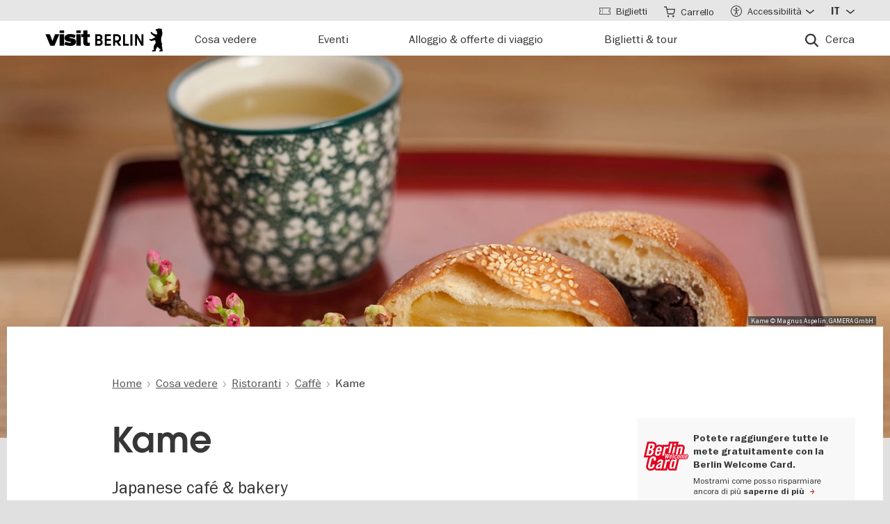

--- FILE ---
content_type: text/html; charset=UTF-8
request_url: https://www.visitberlin.de/it/kame
body_size: 26587
content:
<!doctype html>
<html lang="it" dir="ltr" prefix="og: https://ogp.me/ns#" class="preload">
  <head>
    <meta charset="utf-8" />
<script>window.gdprAppliesGlobally=true;if(!("cmp_id" in window)||window.cmp_id<1){window.cmp_id=0}if(!("cmp_cdid" in window)){window.cmp_cdid="d1a25a3a9125"}if(!("cmp_params" in window)){window.cmp_params=""}if(!("cmp_host" in window)){window.cmp_host="delivery.consentmanager.net"}if(!("cmp_cdn" in window)){window.cmp_cdn="cdn.consentmanager.net"}if(!("cmp_proto" in window)){window.cmp_proto="https:"}if(!("cmp_codesrc" in window)){window.cmp_codesrc="1"}window.cmp_getsupportedLangs=function(){var b=["DE","EN","FR","IT","NO","DA","FI","ES","PT","RO","BG","ET","EL","GA","HR","LV","LT","MT","NL","PL","SV","SK","SL","CS","HU","RU","SR","ZH","TR","UK","AR","BS"];if("cmp_customlanguages" in window){for(var a=0;a<window.cmp_customlanguages.length;a++){b.push(window.cmp_customlanguages[a].l.toUpperCase())}}return b};window.cmp_getRTLLangs=function(){var a=["AR"];if("cmp_customlanguages" in window){for(var b=0;b<window.cmp_customlanguages.length;b++){if("r" in window.cmp_customlanguages[b]&&window.cmp_customlanguages[b].r){a.push(window.cmp_customlanguages[b].l)}}}return a};window.cmp_getlang=function(j){if(typeof(j)!="boolean"){j=true}if(j&&typeof(cmp_getlang.usedlang)=="string"&&cmp_getlang.usedlang!==""){return cmp_getlang.usedlang}var g=window.cmp_getsupportedLangs();var c=[];var f=location.hash;var e=location.search;var a="languages" in navigator?navigator.languages:[];if(f.indexOf("cmplang=")!=-1){c.push(f.substr(f.indexOf("cmplang=")+8,2).toUpperCase())}else{if(e.indexOf("cmplang=")!=-1){c.push(e.substr(e.indexOf("cmplang=")+8,2).toUpperCase())}else{if("cmp_setlang" in window&&window.cmp_setlang!=""){c.push(window.cmp_setlang.toUpperCase())}else{if(a.length>0){for(var d=0;d<a.length;d++){c.push(a[d])}}}}}if("language" in navigator){c.push(navigator.language)}if("userLanguage" in navigator){c.push(navigator.userLanguage)}var h="";for(var d=0;d<c.length;d++){var b=c[d].toUpperCase();if(g.indexOf(b)!=-1){h=b;break}if(b.indexOf("-")!=-1){b=b.substr(0,2)}if(g.indexOf(b)!=-1){h=b;break}}if(h==""&&typeof(cmp_getlang.defaultlang)=="string"&&cmp_getlang.defaultlang!==""){return cmp_getlang.defaultlang}else{if(h==""){h="EN"}}h=h.toUpperCase();return h};(function(){var n=document;var p=window;var f="";var b="_en";if("cmp_getlang" in p){f=p.cmp_getlang().toLowerCase();if("cmp_customlanguages" in p){for(var h=0;h<p.cmp_customlanguages.length;h++){if(p.cmp_customlanguages[h].l.toUpperCase()==f.toUpperCase()){f="en";break}}}b="_"+f}function g(e,d){var l="";e+="=";var i=e.length;if(location.hash.indexOf(e)!=-1){l=location.hash.substr(location.hash.indexOf(e)+i,9999)}else{if(location.search.indexOf(e)!=-1){l=location.search.substr(location.search.indexOf(e)+i,9999)}else{return d}}if(l.indexOf("&")!=-1){l=l.substr(0,l.indexOf("&"))}return l}var j=("cmp_proto" in p)?p.cmp_proto:"https:";if(j!="http:"&&j!="https:"){j="https:"}var k=("cmp_ref" in p)?p.cmp_ref:location.href;var q=n.createElement("script");q.setAttribute("data-cmp-ab","1");var c=g("cmpdesign","");var a=g("cmpregulationkey","");var o=g("cmpatt","");q.src=j+"//"+p.cmp_host+"/delivery/cmp.php?"+("cmp_id" in p&&p.cmp_id>0?"id="+p.cmp_id:"")+("cmp_cdid" in p?"cdid="+p.cmp_cdid:"")+"&h="+encodeURIComponent(k)+(c!=""?"&cmpdesign="+encodeURIComponent(c):"")+(a!=""?"&cmpregulationkey="+encodeURIComponent(a):"")+(o!=""?"&cmatt="+encodeURIComponent(o):"")+("cmp_params" in p?"&"+p.cmp_params:"")+(n.cookie.length>0?"&__cmpfcc=1":"")+"&l="+f.toLowerCase()+"&o="+(new Date()).getTime();q.type="text/javascript";q.async=true;if(n.currentScript&&n.currentScript.parentElement){n.currentScript.parentElement.appendChild(q)}else{if(n.body){n.body.appendChild(q)}else{var m=n.getElementsByTagName("body");if(m.length==0){m=n.getElementsByTagName("div")}if(m.length==0){m=n.getElementsByTagName("span")}if(m.length==0){m=n.getElementsByTagName("ins")}if(m.length==0){m=n.getElementsByTagName("script")}if(m.length==0){m=n.getElementsByTagName("head")}if(m.length>0){m[0].appendChild(q)}}}var q=n.createElement("script");q.src=j+"//"+p.cmp_cdn+"/delivery/js/cmp"+b+".min.js";q.type="text/javascript";q.setAttribute("data-cmp-ab","1");q.async=true;if(n.currentScript&&n.currentScript.parentElement){n.currentScript.parentElement.appendChild(q)}else{if(n.body){n.body.appendChild(q)}else{var m=n.getElementsByTagName("body");if(m.length==0){m=n.getElementsByTagName("div")}if(m.length==0){m=n.getElementsByTagName("span")}if(m.length==0){m=n.getElementsByTagName("ins")}if(m.length==0){m=n.getElementsByTagName("script")}if(m.length==0){m=n.getElementsByTagName("head")}if(m.length>0){m[0].appendChild(q)}}}})();window.cmp_addFrame=function(b){if(!window.frames[b]){if(document.body){var a=document.createElement("iframe");a.style.cssText="display:none";if("cmp_cdn" in window&&"cmp_ultrablocking" in window&&window.cmp_ultrablocking>0){a.src="//"+window.cmp_cdn+"/delivery/empty.html"}a.name=b;document.body.appendChild(a)}else{window.setTimeout(window.cmp_addFrame,10,b)}}};window.cmp_rc=function(h){var b=document.cookie;var f="";var d=0;while(b!=""&&d<100){d++;while(b.substr(0,1)==" "){b=b.substr(1,b.length)}var g=b.substring(0,b.indexOf("="));if(b.indexOf(";")!=-1){var c=b.substring(b.indexOf("=")+1,b.indexOf(";"))}else{var c=b.substr(b.indexOf("=")+1,b.length)}if(h==g){f=c}var e=b.indexOf(";")+1;if(e==0){e=b.length}b=b.substring(e,b.length)}return(f)};window.cmp_stub=function(){var a=arguments;__cmp.a=__cmp.a||[];if(!a.length){return __cmp.a}else{if(a[0]==="ping"){if(a[1]===2){a[2]({gdprApplies:gdprAppliesGlobally,cmpLoaded:false,cmpStatus:"stub",displayStatus:"hidden",apiVersion:"2.0",cmpId:31},true)}else{a[2](false,true)}}else{if(a[0]==="getUSPData"){a[2]({version:1,uspString:window.cmp_rc("")},true)}else{if(a[0]==="getTCData"){__cmp.a.push([].slice.apply(a))}else{if(a[0]==="addEventListener"||a[0]==="removeEventListener"){__cmp.a.push([].slice.apply(a))}else{if(a.length==4&&a[3]===false){a[2]({},false)}else{__cmp.a.push([].slice.apply(a))}}}}}}};window.cmp_msghandler=function(d){var a=typeof d.data==="string";try{var c=a?JSON.parse(d.data):d.data}catch(f){var c=null}if(typeof(c)==="object"&&c!==null&&"__cmpCall" in c){var b=c.__cmpCall;window.__cmp(b.command,b.parameter,function(h,g){var e={__cmpReturn:{returnValue:h,success:g,callId:b.callId}};d.source.postMessage(a?JSON.stringify(e):e,"*")})}if(typeof(c)==="object"&&c!==null&&"__uspapiCall" in c){var b=c.__uspapiCall;window.__uspapi(b.command,b.version,function(h,g){var e={__uspapiReturn:{returnValue:h,success:g,callId:b.callId}};d.source.postMessage(a?JSON.stringify(e):e,"*")})}if(typeof(c)==="object"&&c!==null&&"__tcfapiCall" in c){var b=c.__tcfapiCall;window.__tcfapi(b.command,b.version,function(h,g){var e={__tcfapiReturn:{returnValue:h,success:g,callId:b.callId}};d.source.postMessage(a?JSON.stringify(e):e,"*")},b.parameter)}};window.cmp_setStub=function(a){if(!(a in window)||(typeof(window[a])!=="function"&&typeof(window[a])!=="object"&&(typeof(window[a])==="undefined"||window[a]!==null))){window[a]=window.cmp_stub;window[a].msgHandler=window.cmp_msghandler;window.addEventListener("message",window.cmp_msghandler,false)}};window.cmp_addFrame("__cmpLocator");if(!("cmp_disableusp" in window)||!window.cmp_disableusp){window.cmp_addFrame("__uspapiLocator")}if(!("cmp_disabletcf" in window)||!window.cmp_disabletcf){window.cmp_addFrame("__tcfapiLocator")}window.cmp_setStub("__cmp");if(!("cmp_disabletcf" in window)||!window.cmp_disabletcf){window.cmp_setStub("__tcfapi")}if(!("cmp_disableusp" in window)||!window.cmp_disableusp){window.cmp_setStub("__uspapi")};</script><script data-cmp-vendor="s974" type="text/plain" class="cmplazyload">var _paq = _paq || [];(function(){var u=(("https:" == document.location.protocol) ? "https://piwik.visitberlin.de/" : "https://piwik.visitberlin.de/");_paq.push(["setSiteId", "2"]);_paq.push(["setTrackerUrl", u+"matomo.php"]);_paq.push(["setDoNotTrack", 1]);_paq.push(["disableCookies"]);if (!window.matomo_search_results_active) {_paq.push(["trackPageView"]);}_paq.push(["setIgnoreClasses", ["no-tracking","colorbox"]]);_paq.push(["enableLinkTracking"]);var d=document,g=d.createElement("script"),s=d.getElementsByTagName("script")[0];g.type="text/javascript";g.defer=true;g.async=true;g.src=u+"matomo.js";s.parentNode.insertBefore(g,s);})();</script>
<meta name="description" content="Durante una festa nella ben integrata comunità giapponese di Berlino, alcuni amici hanno avuto l&#039;idea di cucinare panini e pasticcini giapponesi. I prodotti gastronomici giapponesi sono un&#039;arte considerata come un lavoro di trasformazione culturale di prodotti esotici ma locali. Da gennaio 2016 la panetteria giapponese Kame ha anche un proprio bar a Charlottenburg, mentre prima si potevano trovare solo in vari eventi e nella Markthalle Neun." />
<meta name="robots" content="max-image-preview:large" />
<meta property="og:title" content="Kame" />
<meta property="og:image" content="https://www.visitberlin.de/system/files/styles/visitberlin_hero_visitberlin_desktop_2x/private/image/Anpan_Shiro_anpan_kame_japanese_bakery_still_c_Magnus%20Aspelin%20GAMERA%20GmBH_DL_PPT_0.jpg.webp?itok=Dpmq4XRA" />
<meta name="twitter:card" content="summary_large_image" />
<meta name="twitter:site" content="@BerlinTourism" />
<meta name="twitter:title" content="Kame" />
<meta name="twitter:image" content="https://www.visitberlin.de/system/files/styles/visitberlin_hero_visitberlin_desktop_2x/private/image/Anpan_Shiro_anpan_kame_japanese_bakery_still_c_Magnus%20Aspelin%20GAMERA%20GmBH_DL_PPT_0.jpg.webp?itok=Dpmq4XRA" />
<meta name="Generator" content="Drupal 10 (https://www.drupal.org)" />
<meta name="MobileOptimized" content="width" />
<meta name="HandheldFriendly" content="true" />
<meta name="viewport" content="width=device-width, initial-scale=1.0" />
<!-- Google Tag Manager -->
<script data-cmp-vendor="s905" type="text/plain" class="cmplazyload">(function(w,d,s,l,i){w[l]=w[l]||[];w[l].push({'gtm.start':new Date().getTime(),event:'gtm.js'});var f=d.getElementsByTagName(s)[0],j=d.createElement(s),dl=l!='dataLayer'?'&l='+l:'';j.async=true;j.src='https://www.googletagmanager.com/gtm.js?id='+i+dl;f.parentNode.insertBefore(j,f);})(window,document,'script','dataLayer','GTM-PGZDW7');</script>
<!-- End Google Tag Manager -->

<!-- TIKTOK -->
<script data-cmp-vendor="s2536" data-cmp-ab="1" data-cmp-hide="1" type="text/plain" class="cmplazyload" >
!function (w, d, t) {
  w.TiktokAnalyticsObject=t;var ttq=w[t]=w[t]||[];ttq.methods=["page","track","identify","instances","debug","on","off","once","ready","alias","group","enableCookie","disableCookie"],ttq.setAndDefer=function(t,e){t[e]=function(){t.push([e].concat(Array.prototype.slice.call(arguments,0)))}};for(var i=0;i<ttq.methods.length;i++)ttq.setAndDefer(ttq,ttq.methods[i]);ttq.instance=function(t){for(var e=ttq._i[t]||[],n=0;n<ttq.methods.length;n++)ttq.setAndDefer(e,ttq.methods[n]);return e},ttq.load=function(e,n){var i="https://analytics.tiktok.com/i18n/pixel/events.js";ttq._i=ttq._i||{},ttq._i[e]=[],ttq._i[e]._u=i,ttq._t=ttq._t||{},ttq._t[e]=+new Date,ttq._o=ttq._o||{},ttq._o[e]=n||{};var o=document.createElement("script");o.type="text/javascript",o.async=!0,o.src=i+"?sdkid="+e+"&lib="+t;var a=document.getElementsByTagName("script")[0];a.parentNode.insertBefore(o,a)};

  ttq.load('C9V5ILJC77U4F2PS591G');
  ttq.page();
}(window, document, 'ttq');
</script>
<script type="application/ld+json">{
    "@context": "https://schema.org",
    "@graph": [
        {
            "@type": "TouristAttraction",
            "url": "https://www.visitberlin.de/it/kame",
            "name": "Kame",
            "address": {
                "@type": "PostalAddress",
                "streetAddress": "Leibnizstraße 45",
                "addressLocality": "Berlin",
                "postalCode": "10629",
                "addressCountry": "DE"
            }
        },
        {
            "@type": "BreadcrumbList",
            "ItemListElement": [
                {
                    "@type": "ListItem",
                    "position": 1,
                    "name": "Home",
                    "item": "https://www.visitberlin.de/it"
                },
                {
                    "@type": "ListItem",
                    "position": 2,
                    "name": "Cosa vedere",
                    "item": "https://www.visitberlin.de/it/Cosa-vedere-a-Berlino"
                },
                {
                    "@type": "ListItem",
                    "position": 3,
                    "name": "Ristoranti",
                    "item": "https://www.visitberlin.de/it/ristoranti-berlino"
                },
                {
                    "@type": "ListItem",
                    "position": 4,
                    "name": "Caffè",
                    "item": "https://www.visitberlin.de/it/caffe"
                },
                {
                    "@type": "ListItem",
                    "position": 5,
                    "name": "Kame ",
                    "item": "https://www.visitberlin.de/it/kame"
                }
            ]
        }
    ]
}</script>
<meta name="format-detection" content="telephone=no" />
<link rel="alternate" hreflang="de" href="https://www.visitberlin.de/de/kame" />
<link rel="alternate" hreflang="en" href="https://www.visitberlin.de/en/kame" />
<link rel="alternate" hreflang="fr" href="https://www.visitberlin.de/fr/kame" />
<link rel="alternate" hreflang="it" href="https://www.visitberlin.de/it/kame" />
<link rel="alternate" hreflang="es" href="https://www.visitberlin.de/es/kame" />
<link rel="canonical" href="https://www.visitberlin.de/it/kame" />
<link rel="shortlink" href="https://www.visitberlin.de/it/node/124259" />
<link rel="revision" href="https://www.visitberlin.de/it/kame" />
<link rel="alternate" hreflang="x-default" href="https://www.visitberlin.de/en/kame" />

    <title>Kame | visitBerlin.de</title>
    <link rel="stylesheet" media="all" href="/sites/default/files/css/css_OR3ZRUd5bsU-jM3J2OhsuiYNtHf7hY0iM0gPd1BKNZ4.css?delta=0&amp;language=it&amp;theme=visitberlin&amp;include=[base64]" />
<link rel="stylesheet" media="all" href="/sites/default/files/css/css_L1dhUeMpjYfdd8cdsDYrUmNuatOOe0Qwd00-EOvM3I4.css?delta=1&amp;language=it&amp;theme=visitberlin&amp;include=[base64]" />
<link rel="stylesheet" media="all" href="/sites/default/files/css/css_D-2D-gq_HjPJ4pe7PR2iZH5q2ZwPBP4Z5in3_tfcE8Q.css?delta=2&amp;language=it&amp;theme=visitberlin&amp;include=[base64]" />

    

    <script type='text/javascript'>
      /* <![CDATA[ */
      var drupal_env = {"templateUrl":"/themes/custom/visitberlin"};
      /* ]]> */
    </script>

    <!--Favicons-->
      <link rel="apple-touch-icon" sizes="180x180" href="/themes/custom/visitberlin/static/apple-touch-icon.png?v=8">
      <link rel="icon" type="image/png" sizes="32x32" href="/themes/custom/visitberlin/static/favicon-32x32.png?v=8" media="(prefers-color-scheme: light)"/>
      <link rel="icon" type="image/png" sizes="32x32" href="/themes/custom/visitberlin/static/favicon-32x32-dark.png?v=8" media="(prefers-color-scheme: dark)" />
      <link rel="icon" type="image/png" sizes="192x192" href="/themes/custom/visitberlin/static/android-chrome-192x192.png?v=8" media="(prefers-color-scheme: light)"/>
      <link rel="icon" type="image/png" sizes="192x192" href="/themes/custom/visitberlin/static/android-chrome-192x192-dark.png?v=8" media="(prefers-color-scheme: dark)" />
      <link rel="icon" type="image/png" sizes="16x16" href="/themes/custom/visitberlin/static/favicon-16x16.png?v=8" media="(prefers-color-scheme: light)"/>
      <link rel="icon" type="image/png" sizes="16x16" href="/themes/custom/visitberlin/static/favicon-16x16-dark.png?v=8" media="(prefers-color-scheme: dark)" />

      <link rel="manifest" href="/themes/custom/visitberlin/static/site.webmanifest?v=8">
      <link rel="mask-icon" href="/themes/custom/visitberlin/static/safari-pinned-tab.svg?v=8" color="#000000">

      <link rel="shortcut icon" href="/themes/custom/visitberlin/static/favicon.ico?v=8" media="(prefers-color-scheme: light)"/>
      <link rel="shortcut icon" href="/themes/custom/visitberlin/static/favicon-dark.ico?v=8" media="(prefers-color-scheme: dark)" />

      <meta name="apple-mobile-web-app-title" content="visitBerlin">
      <meta name="application-name" content="visitBerlin">
      <meta name="msapplication-TileColor" content="#b20e10">
      <meta name="msapplication-TileImage" content="/themes/custom/visitberlin/static/mstile-144x144.png?v=8">
      <meta name="msapplication-config" content="/themes/custom/visitberlin/static/browserconfig.xml?v=8">
      <meta name="theme-color" content="#ffffff">
      </head>
  <body>
    <div class="site">
            <a id="top" href="#main-content" class="visually-hidden focusable">
        Salta al contenuto principale
      </a>
      
        <div class="dialog-off-canvas-main-canvas" data-off-canvas-main-canvas>
    
    
<header class="site-header" aria-label="Navigation elements of the page">
        <div class="site-header__main">
      <div class="l-container">
        <div class="site-header__inner">
          
<a href="/it" aria-label="Logo of visitBerlin with link to the homepage" title="Home" rel="home" class="site-header__logo">
  <svg xmlns="http://www.w3.org/2000/svg" viewBox="0 0 167.94418 31.85409" aria-hidden="true" class="site-logo">
    <path id="berlin-bear" d="M 71.600692,23.641091 V 8.2310906 c 0,-0.173 0.086,-0.259 0.259,-0.259 h 5.209 c 3.091,0 4.776,1.859 4.776,4.3010004 0,1.47 -0.67,2.572 -1.707,3.263 -0.065,0.043 -0.108,0.086 -0.108,0.151 0,0.065 0.022,0.108 0.108,0.151 1.21,0.67 2.01,1.923 2.01,3.588 0,2.55 -1.686,4.474 -4.863,4.474 h -5.425 c -0.173,0 -0.259,-0.086 -0.259,-0.259 z m 7.327,-11.044 c 0,-1.189 -0.778,-1.988 -2.226,-1.988 h -2.183 c -0.086,0 -0.13,0.043 -0.13,0.13 v 3.696 c 0,0.086 0.043,0.13 0.13,0.13 h 2.183 c 1.448,0 2.226,-0.778 2.226,-1.967 z m 0.302,6.614 c 0,-1.21 -0.821,-2.053 -2.291,-2.053 h -2.421 c -0.086,0 -0.13,0.043 -0.13,0.13 v 3.847 c 0,0.086 0.043,0.13 0.13,0.13 h 2.421 c 1.47,0 2.291,-0.843 2.291,-2.053 z m 5.879,4.43 V 8.2310906 c 0,-0.173 0.086,-0.259 0.259,-0.259 h 8.299 c 0.173,0 0.259,0.086 0.259,0.259 v 2.1180004 c 0,0.173 -0.086,0.259 -0.259,0.259 h -5.641 c -0.086,0 -0.13,0.043 -0.13,0.13 v 3.674 c 0,0.086 0.043,0.13 0.13,0.13 h 5.641 c 0.173,0 0.259,0.086 0.259,0.259 v 2.096 c 0,0.173 -0.086,0.259 -0.259,0.259 h -5.641 c -0.086,0 -0.13,0.043 -0.13,0.13 v 3.847 c 0,0.086 0.043,0.13 0.13,0.13 h 5.641 c 0.173,0 0.259,0.086 0.259,0.259 v 2.118 c 0,0.173 -0.086,0.259 -0.259,0.259 h -8.299 c -0.173,0 -0.259,-0.086 -0.259,-0.259 z m 12.06,0 V 8.2310906 c 0,-0.173 0.086,-0.259 0.259,-0.259 h 4.883998 c 3.436,0 6.095,2.0960004 6.095,5.6410004 0,2.507 -1.318,4.258 -3.328,5.057 -0.151,0.065 -0.173,0.173 -0.086,0.303 l 3.415,4.582 c 0.13,0.195 0.065,0.346 -0.173,0.346 h -2.723 c -0.281,0 -0.367,-0.065 -0.54,-0.303 l -2.939,-4.106 c -0.13,-0.195 -0.216,-0.238 -0.432,-0.238 h -1.534 c -0.086,0 -0.129998,0.043 -0.129998,0.13 v 4.258 c 0,0.173 -0.086,0.259 -0.259,0.259 h -2.248 c -0.173,0 -0.259,-0.086 -0.259,-0.259 z m 8.319998,-10.028 c 0,-2.032 -1.47,-3.004 -3.35,-3.004 h -2.075 c -0.086,0 -0.129998,0.043 -0.129998,0.13 v 5.749 c 0,0.086 0.043,0.13 0.129998,0.13 h 2.075 c 1.88,0 3.35,-0.973 3.35,-3.004 z m 5.792,10.028 V 8.2310906 c 0,-0.173 0.086,-0.259 0.259,-0.259 h 2.248 c 0.173,0 0.259,0.086 0.259,0.259 V 21.134091 c 0,0.086 0.043,0.13 0.13,0.13 h 5.1 c 0.173,0 0.281,0.108 0.281,0.281 v 2.075 c 0,0.173 -0.108,0.281 -0.281,0.281 h -7.737 c -0.173,0 -0.259,-0.086 -0.259,-0.259 z m 10.569,0 V 8.2310906 c 0,-0.173 0.086,-0.259 0.259,-0.259 h 2.248 c 0.173,0 0.259,0.086 0.259,0.259 V 23.641091 c 0,0.173 -0.086,0.259 -0.259,0.259 h -2.248 c -0.173,0 -0.259,-0.086 -0.259,-0.259 z m 6.527,0 V 8.2310906 c 0,-0.173 0.086,-0.259 0.259,-0.259 h 2.485 c 0.238,0 0.389,0.065 0.519,0.303 l 5.922,10.4390004 c 0.043,0.086 0.065,0.108 0.108,0.108 0.043,0 0.065,-0.043 0.065,-0.086 V 8.2320906 c 0,-0.173 0.086,-0.259 0.259,-0.259 h 2.248 c 0.173,0 0.259,0.086 0.259,0.259 V 23.642091 c 0,0.173 -0.086,0.259 -0.259,0.259 h -2.464 c -0.259,0 -0.389,-0.065 -0.519,-0.303 l -5.922,-10.439 c -0.043,-0.086 -0.065,-0.108 -0.108,-0.108 -0.043,0 -0.065,0.043 -0.065,0.086 v 10.504 c 0,0.173 -0.086,0.259 -0.259,0.259 h -2.269 c -0.173,0 -0.259,-0.086 -0.259,-0.259 z m 39.55,7.651 c -0.065,0.367 -0.346,0.562 -0.756,0.562 h -4.366 c 0,-1.448 1.232,-1.967 2.68,-2.075 -1.967,-1.232 -3.501,-2.68 -4.863,-4.517 -0.648,0.692 -1.254,1.491 -1.707,2.377 -0.756,1.47 -0.908,2.485 -1.016,3.307 -0.043,0.346 -0.151,0.908 -0.908,0.908 h -4.409 c 0,-1.513 1.254,-2.01 2.853,-2.096 -0.259,-0.973 -0.389,-1.88 -0.389,-2.766 0,-2.269 0.929,-4.992 2.961,-6.938 -0.346,-1.297 -0.584,-2.572 -0.67,-3.869 l -5.49,1.102 c -0.24948,0.06573 -0.51498,0.02672 -0.735,-0.108 -0.81855,-0.51313 -1.64704,-1.010224 -2.485,-1.491 -0.195,-0.108 -0.216,-0.303 -0.022,-0.497 l 0.108,-0.108 c 0.238,-0.238 0.648,-0.411 1.145,-0.411 0.259,0 0.54,0.065 0.886,0.195 0.432,0.151 0.756,0.259 1.059,0.108 l 5.662,-2.831 -5.381,-4.0630004 c -0.12477,-0.112924 -0.22105,-0.253758 -0.281,-0.411 -0.31812,-0.73691 -0.67153,-1.458078 -1.059,-2.161 -0.0789,-0.130806 -0.12361,-0.279371 -0.13,-0.432 0,-0.346 0.346,-0.367 0.67,-0.367 0.497,0 1.145,0.065 1.513,0.67 l 0.519,0.886 c 0.10063,0.179226 0.26147,0.317035 0.454,0.389 l 5.252,1.945 c 0.022,-0.108 0.108,-0.216 0.195,-0.324 0.735,-0.886 1.081,-1.491 1.081,-1.988 0,-0.67 -0.627,-0.886 -0.951,-0.994 l -0.108,-0.043 c -0.324,-0.13 -0.324,-0.475 -0.324,-0.735 0,-0.065 0.13,-0.086 0.411,-0.13 0.67,-0.108 0.843,-0.54 0.843,-0.886 0,-0.151 -0.043,-0.324 -0.151,-0.324 -0.086,0 -0.195,0.13 -0.454,0.13 -0.195,0 -0.324,-0.065 -0.432,-0.065 -0.086,0 -0.151,0.043 -0.195,0.173 -0.022,0.065 -0.043,0.13 -0.108,0.13 -0.13,0 -0.281,-0.216 -0.389,-0.475 -0.0323,-0.07122 -0.0848,-0.131376 -0.151,-0.173 -0.216,-0.13 -0.324,-0.367 -0.346,-0.605 l -0.108,-0.951 c -0.022,-0.259 0.151,-0.34599997 0.367,-0.34599997 h 0.648 c 0.454,0 0.864,-0.043 1.254,-0.151 0.75902,-0.5535583 1.67559,-0.8490346 2.615,-0.843000001651 0.973,0 1.794,0.324000001651 2.226,0.648000001651 0.195,-0.173 0.432,-0.303 0.756,-0.303 0.605,0 1.232,0.562 1.232,1.31799997 0,0.303 -0.108,0.605 -0.324,0.843 0.627,1.232 0.886,2.831 0.886,3.998 0,3.393 -1.772,4.6250004 -1.772,8.6450004 0,2.248 0.389,4.495 1.405,6.268 0.086,0.151 0.13,0.238 0.13,0.389 0,0.238 -0.151,0.432 -0.475,0.497 l -0.195,0.043 1.34,8.558 c 0.022,0.13 0.022,0.238 0,0.389 z"/>
    <path id="visit-v-200" d="M 1.4746139,7.9570319 9.2285203,23.875 H 11.302739 L 19.056645,7.9570319 h -2.3125 L 10.298833,21.550782 3.8496141,7.9570319 Z"/>
    <path id="visit-i1-200" d="m 22.899842,2.5566857 v 3.6940385 h 2.052462 V 2.5566857 Z m 0,5.4004911 V 23.875554 h 2.052462 V 7.9571768 Z"/>
    <path id="visit-s-200" d="m 35.341804,7.6757817 c -1.267153,0 -2.397069,0.1739466 -3.390626,0.5195308 -0.993546,0.3311841 -1.772421,0.8420362 -2.333987,1.5332035 -0.561577,0.676767 -0.841796,1.503268 -0.841796,2.482421 0,1.06555 0.317593,1.903042 0.95117,2.507813 0.64797,0.590372 1.433911,1.021336 2.355467,1.294922 0.935961,0.259187 2.113529,0.487862 3.539065,0.689453 1.353537,0.20159 2.379142,0.389708 3.070315,0.5625 0.691162,0.158393 1.244535,0.412229 1.662111,0.757812 0.417586,0.331186 0.625,0.813697 0.625,1.447266 10e-6,1.108747 -0.452212,1.890785 -1.359375,2.351563 -0.892748,0.460777 -2.154123,0.693359 -3.781255,0.693359 -1.108739,0 -2.257972,-0.138523 -3.453124,-0.41211 -1.195143,-0.287985 -2.31285,-0.65323 -3.349608,-1.099609 l -0.648433,1.597657 c 1.180738,0.475176 2.397653,0.856545 3.650381,1.144531 1.267143,0.273587 2.59937,0.410156 3.996099,0.410156 2.159901,0 3.866391,-0.402624 5.11914,-1.208984 1.252748,-0.806362 1.878906,-2.002014 1.878906,-3.585938 0,-1.036751 -0.296344,-1.84395 -0.886719,-2.419922 -0.590374,-0.590371 -1.351151,-1.01425 -2.287111,-1.273437 -0.921556,-0.273587 -2.168749,-0.525471 -3.738275,-0.75586 C 34.736814,14.69612 33.700941,14.508001 33.009769,14.34961 32.333001,14.176818 31.798934,13.917849 31.410156,13.572266 31.021388,13.226683 30.826174,12.73 30.826174,12.082031 c 0,-0.979153 0.411667,-1.683254 1.232425,-2.1152344 0.835163,-0.4319781 1.995397,-0.6484373 3.47852,-0.6484373 1.022344,0 2.121993,0.1436548 3.302732,0.431641 1.180748,0.2735857 2.275254,0.6336987 3.283204,1.0800787 L 42.750008,9.2304685 C 41.598068,8.7552923 40.395316,8.3829616 39.142587,8.1093754 37.904243,7.8213893 36.637734,7.6757817 35.341804,7.6757817 Z"/>
    <path id="visit-i2-200" d="m 46.682057,2.5566857 v 3.6940385 h 2.050497 V 2.5566857 Z m 0,5.4004911 V 23.875554 h 2.050497 V 7.9571768 Z"/>
    <path id="visit-t-200" d="m 56.402348,2.5566404 v 5.4003905 h -4.148434 v 1.5546877 h 4.148434 V 20.160156 c 0,1.353535 0.416801,2.361069 1.251953,3.023437 0.849556,0.647969 1.96532,0.972657 3.347655,0.972657 0.518384,0 0.958367,-0.02126 1.318357,-0.06445 0.35998,-0.0432 0.769705,-0.116003 1.230473,-0.216797 v -1.597656 c -0.71996,0.172792 -1.503958,0.259766 -2.353515,0.259766 -0.835152,0 -1.5058,-0.20229 -2.009771,-0.605469 -0.489576,-0.417583 -0.734374,-1.109467 -0.734374,-2.074219 V 9.5117186 h 5.09766 V 7.9570309 h -5.09766 V 2.5566404 Z"/>
    <animate id="visit_v_anim" href="#visit-v-200" attributeName="d" repeatCount="2" fill="freeze" calcMode="spline" keyTimes="0;0.5;1" keySplines="0.4 0 0.6 1;0.4 0 0.6 1"
      begin="0s"
      end="visit_v_anim.begin + 4.95s"
      dur="3.3s"
      values="M 1.4746139,7.9570319 9.2285203,23.875 H 11.302739 L 19.056645,7.9570319 h -2.3125 L 10.298833,21.550782 3.8496141,7.9570319 Z;M 0,7.9589848 6.7402429,23.878906 H 13.781257 L 20.519535,7.9589848 H 13.392581 L 10.367193,16.238281 7.3437592,7.9589848 Z;M 1.4746139,7.9570319 9.2285203,23.875 H 11.302739 L 19.056645,7.9570319 h -2.3125 L 10.298833,21.550782 3.8496141,7.9570319 Z"></animate>
    <animate id="visit_i1_anim" href="#visit-i1-200" attributeName="d"  repeatCount="2" fill="freeze" calcMode="spline" keyTimes="0;0.5;1" keySplines="0.4 0 0.6 1;0.4 0 0.6 1"
      begin="visit_v_anim.begin + 0.25s"
      end="visit_i1_anim.begin + 5.4s"
      dur="3.3s"
      values="m 22.899842,2.5566857 v 3.6940385 h 2.052462 V 2.5566857 Z m 0,5.4004911 V 23.875554 h 2.052462 V 7.9571768 Z;m 20.520669,2.5588758 v 3.6940148 h 6.802684 V 2.5588758 Z m 0,5.4006183 V 23.878564 h 6.802684 V 7.9594941 Z;m 22.899842,2.5566857 v 3.6940385 h 2.052462 V 2.5566857 Z m 0,5.4004911 V 23.875554 h 2.052462 V 7.9571768 Z"></animate>
    <animate id="visit_s_anim" href="#visit-s-200" attributeName="d"  repeatCount="2" fill="freeze" calcMode="spline" keyTimes="0;0.5;1" keySplines="0.4 0 0.6 1;0.4 0 0.6 1"
      begin="visit_i1_anim.begin + 0.25s"
      end="visit_s_anim.begin + 5.8s"
      dur="3.3s"
      values="m 35.341804,7.6757817 c -1.267153,0 -2.397069,0.1739466 -3.390626,0.5195308 -0.993546,0.3311841 -1.772421,0.8420362 -2.333987,1.5332035 -0.561577,0.676767 -0.841796,1.503268 -0.841796,2.482421 0,1.06555 0.317593,1.903042 0.95117,2.507813 0.64797,0.590372 1.433911,1.021336 2.355467,1.294922 0.935961,0.259187 2.113529,0.487862 3.539065,0.689453 1.353537,0.20159 2.379142,0.389708 3.070315,0.5625 0.691162,0.158393 1.244535,0.412229 1.662111,0.757812 0.417586,0.331186 0.625,0.813697 0.625,1.447266 10e-6,1.108747 -0.452212,1.890785 -1.359375,2.351563 -0.892748,0.460777 -2.154123,0.693359 -3.781255,0.693359 -1.108739,0 -2.257972,-0.138523 -3.453124,-0.41211 -1.195143,-0.287985 -2.31285,-0.65323 -3.349608,-1.099609 l -0.648433,1.597657 c 1.180738,0.475176 2.397653,0.856545 3.650381,1.144531 1.267143,0.273587 2.59937,0.410156 3.996099,0.410156 2.159901,0 3.866391,-0.402624 5.11914,-1.208984 1.252748,-0.806362 1.878906,-2.002014 1.878906,-3.585938 0,-1.036751 -0.296344,-1.84395 -0.886719,-2.419922 -0.590374,-0.590371 -1.351151,-1.01425 -2.287111,-1.273437 -0.921556,-0.273587 -2.168749,-0.525471 -3.738275,-0.75586 C 34.736814,14.69612 33.700941,14.508001 33.009769,14.34961 32.333001,14.176818 31.798934,13.917849 31.410156,13.572266 31.021388,13.226683 30.826174,12.73 30.826174,12.082031 c 0,-0.979153 0.411667,-1.683254 1.232425,-2.1152344 0.835163,-0.4319781 1.995397,-0.6484373 3.47852,-0.6484373 1.022344,0 2.121993,0.1436548 3.302732,0.431641 1.180748,0.2735857 2.275254,0.6336987 3.283204,1.0800787 L 42.750008,9.2304685 C 41.598068,8.7552923 40.395316,8.3829616 39.142587,8.1093754 37.904243,7.8213893 36.637734,7.6757817 35.341804,7.6757817 Z;m 35.574224,7.6777347 c -1.641584,0 -3.058719,0.2306103 -4.253906,0.6914057 -1.180788,0.4463958 -2.089065,1.0866838 -2.722652,1.9218756 -0.633598,0.835192 -0.949222,1.821395 -0.949222,2.958984 0,1.166388 0.331743,2.088832 0.994136,2.765625 0.662403,0.676793 1.495917,1.173437 2.503914,1.490235 1.007987,0.302396 2.269269,0.56843 3.781244,0.798828 0.6192,0.0864 1.064301,0.166281 1.337887,0.238281 0.287993,0.0576 0.504444,0.137482 0.648441,0.238281 0.143996,0.0864 0.216794,0.208789 0.216794,0.367187 0,0.215998 -0.115302,0.38798 -0.345695,0.517578 -0.216005,0.1152 -0.547748,0.173829 -0.994146,0.173829 -1.05119,0 -2.138536,-0.12239 -3.261714,-0.367187 -1.123198,-0.244798 -2.368351,-0.656429 -3.73633,-1.232422 l -1.251957,4.277344 c 0.907183,0.431995 2.145259,0.813334 3.714845,1.14453 1.569586,0.331198 3.174822,0.496094 4.816406,0.496094 2.577573,0 4.535814,-0.517898 5.874998,-1.554687 1.35359,-1.05119 2.029298,-2.491531 2.029298,-4.320313 0,-1.180787 -0.322702,-2.094194 -0.970697,-2.742187 -0.647995,-0.647993 -1.462221,-1.109216 -2.441413,-1.382813 -0.979192,-0.273597 -2.30423,-0.539631 -3.97461,-0.798828 -0.604792,-0.08641 -1.049884,-0.1592 -1.337887,-0.216797 -0.287993,-0.072 -0.504434,-0.149929 -0.648441,-0.236328 -0.129599,-0.08639 -0.195309,-0.201704 -0.195309,-0.345703 0,-0.187199 0.101148,-0.325711 0.302735,-0.41211 0.215995,-0.100803 0.569,-0.15039 1.058591,-0.15039 0.820797,0 1.720032,0.09405 2.699224,0.28125 0.993589,0.187198 2.196227,0.52603 3.607419,1.015625 L 43.351563,9.017578 C 42.401177,8.6431816 41.241033,8.3256032 39.873054,8.0664062 38.505066,7.8072081 37.071812,7.6777347 35.574224,7.6777347 Z;m 35.341804,7.6757817 c -1.267153,0 -2.397069,0.1739466 -3.390626,0.5195308 -0.993546,0.3311841 -1.772421,0.8420362 -2.333987,1.5332035 -0.561577,0.676767 -0.841796,1.503268 -0.841796,2.482421 0,1.06555 0.317593,1.903042 0.95117,2.507813 0.64797,0.590372 1.433911,1.021336 2.355467,1.294922 0.935961,0.259187 2.113529,0.487862 3.539065,0.689453 1.353537,0.20159 2.379142,0.389708 3.070315,0.5625 0.691162,0.158393 1.244535,0.412229 1.662111,0.757812 0.417586,0.331186 0.625,0.813697 0.625,1.447266 10e-6,1.108747 -0.452212,1.890785 -1.359375,2.351563 -0.892748,0.460777 -2.154123,0.693359 -3.781255,0.693359 -1.108739,0 -2.257972,-0.138523 -3.453124,-0.41211 -1.195143,-0.287985 -2.31285,-0.65323 -3.349608,-1.099609 l -0.648433,1.597657 c 1.180738,0.475176 2.397653,0.856545 3.650381,1.144531 1.267143,0.273587 2.59937,0.410156 3.996099,0.410156 2.159901,0 3.866391,-0.402624 5.11914,-1.208984 1.252748,-0.806362 1.878906,-2.002014 1.878906,-3.585938 0,-1.036751 -0.296344,-1.84395 -0.886719,-2.419922 -0.590374,-0.590371 -1.351151,-1.01425 -2.287111,-1.273437 -0.921556,-0.273587 -2.168749,-0.525471 -3.738275,-0.75586 C 34.736814,14.69612 33.700941,14.508001 33.009769,14.34961 32.333001,14.176818 31.798934,13.917849 31.410156,13.572266 31.021388,13.226683 30.826174,12.73 30.826174,12.082031 c 0,-0.979153 0.411667,-1.683254 1.232425,-2.1152344 0.835163,-0.4319781 1.995397,-0.6484373 3.47852,-0.6484373 1.022344,0 2.121993,0.1436548 3.302732,0.431641 1.180748,0.2735857 2.275254,0.6336987 3.283204,1.0800787 L 42.750008,9.2304685 C 41.598068,8.7552923 40.395316,8.3829616 39.142587,8.1093754 37.904243,7.8213893 36.637734,7.6757817 35.341804,7.6757817 Z"></animate>
    <animate id="visit_i2_anim" href="#visit-i2-200" attributeName="d" repeatCount="2" fill="freeze" calcMode="spline" keyTimes="0;0.5;1" keySplines="0.4 0 0.6 1;0.4 0 0.6 1"
      begin="visit_s_anim.begin + 0.25s"
      end="visit_i2_anim.begin + 5.94s"
      dur="3.3s"
      values="m 46.682057,2.5566857 v 3.6940385 h 2.050497 V 2.5566857 Z m 0,5.4004911 V 23.875554 h 2.050497 V 7.9571768 Z;m 44.3004,2.5588758 v 3.6940148 h 6.804658 V 2.5588758 Z m 0,5.4006183 V 23.878564 h 6.804658 V 7.9594941 Z;m 46.682057,2.5566857 v 3.6940385 h 2.050497 V 2.5566857 Z m 0,5.4004911 V 23.875554 h 2.050497 V 7.9571768 Z"></animate>
    <animate id="visit_t_anim" href="#visit-t-200" attributeName="d"  repeatCount="2" fill="freeze" calcMode="spline" keyTimes="0;0.5;1" keySplines="0.4 0 0.6 1;0.4 0 0.6 1"
      begin="visit_i2_anim.begin + 0.25s"
      end="visit_t_anim.begin + 6.05s"
      dur="3.3s"
      values="m 56.402348,2.5566404 v 5.4003905 h -4.148434 v 1.5546877 h 4.148434 V 20.160156 c 0,1.353535 0.416801,2.361069 1.251953,3.023437 0.849556,0.647969 1.96532,0.972657 3.347655,0.972657 0.518384,0 0.958367,-0.02126 1.318357,-0.06445 0.35998,-0.0432 0.769705,-0.116003 1.230473,-0.216797 v -1.597656 c -0.71996,0.172792 -1.503958,0.259766 -2.353515,0.259766 -0.835152,0 -1.5058,-0.20229 -2.009771,-0.605469 -0.489576,-0.417583 -0.734374,-1.109467 -0.734374,-2.074219 V 9.5117186 h 5.09766 V 7.9570309 h -5.09766 V 2.5566404 Z;m 54.021492,2.5585933 v 5.4003915 h -2.484373 v 4.3203122 h 2.484373 v 6.826172 c 0,1.756782 0.48955,3.037358 1.468751,3.843749 0.99359,0.806393 2.511852,1.208985 4.556641,1.208985 0.719984,0 1.404732,-0.02125 2.052727,-0.06445 0.647996,-0.0432 1.210354,-0.114045 1.685547,-0.214844 V 19.14844 c -0.446398,0.0864 -0.886356,0.128907 -1.318356,0.128907 -0.547191,0 -0.956876,-0.12239 -1.230472,-0.367188 -0.273596,-0.244797 -0.41015,-0.626136 -0.41015,-1.144531 V 12.2793 h 2.958978 V 7.9589828 H 60.82618 V 2.5585913 Z;m 56.402348,2.5566404 v 5.4003905 h -4.148434 v 1.5546877 h 4.148434 V 20.160156 c 0,1.353535 0.416801,2.361069 1.251953,3.023437 0.849556,0.647969 1.96532,0.972657 3.347655,0.972657 0.518384,0 0.958367,-0.02126 1.318357,-0.06445 0.35998,-0.0432 0.769705,-0.116003 1.230473,-0.216797 v -1.597656 c -0.71996,0.172792 -1.503958,0.259766 -2.353515,0.259766 -0.835152,0 -1.5058,-0.20229 -2.009771,-0.605469 -0.489576,-0.417583 -0.734374,-1.109467 -0.734374,-2.074219 V 9.5117186 h 5.09766 V 7.9570309 h -5.09766 V 2.5566404 Z"></animate>
    <title>visitBerlin.de</title>
    <desc>visitBerlin logo</desc>
  </svg>
</a>
  <div class="site-header__claim">Portale ufficiale del turismo di Berlino</div>



<div class="site-header__menu js-site-header-menu">
    <button class="site-header__menu-button site-header-button blank-button js-site-header-menu-toggle" type="button" aria-label="Open navigation" aria-pressed="false" aria-controls="site-header__menu-panel" title="Open navigation"><span aria-hidden="true"><svg
		role="img"  class="site-header__menu-button-icon open_icon" ><title>Menu</title><use xlink:href="/themes/custom/visitberlin/build/svg-sprite/icons.svg#vb-menu"></use></svg><svg
		role="img"  class="site-header__menu-button-icon close_icon" ><title>Menu</title><use xlink:href="/themes/custom/visitberlin/build/svg-sprite/icons.svg#vb-close-menu"></use></svg></span><span class="site-header__menu-button-label open_text">Menu</span><span class="site-header__menu-button-label close_text">Chiudi</span></button>
  <div id="site-header__menu-panel" class="site-header__menu-panel js-site-header-menu-panel">
                <div class="site-header__search">
        

<div id="site-search" class="w21-common-search-block-form site-header__search-form site-search js-modal" data-drupal-selector="w21-common-search-block-form">
  <div class="site-search__panel js-modal-panel">
    <button class="site-search__close-button blank-button modal__close-button js-modal-close" type="button" aria-label="Close search" title="Close search" aria-controls="site-lang"><span class="visually-hidden">Close search</span><span aria-hidden="true"><svg
		role="presentation"  class="site-search__close-button-icon modal__close-button-icon" ><use xlink:href="/themes/custom/visitberlin/build/svg-sprite/icons.svg#vb-close"></use></svg></span></button>    <div class="search-block-form contextual-region" data-drupal-selector="search-block-form" id="block-visitberlin-search" role="search">
      
              <p class="visually-hidden">Suche</p>
            

              <form action="/it/kame" method="post" id="w21-common-search-block-form" accept-charset="UTF-8" novalidate>
  <div class="js-form-item form-item js-form-type-search-api-autocomplete form-item-keys js-form-item-keys form-no-label">
      <label for="search" class="visually-hidden js-form-required form-required">Cerca</label>
        <input class="form-search form-autocomplete js-modal-autofocus form-text required" data-clarity-mask="true" data-drupal-selector="search" data-search-api-autocomplete-search="search" data-autocomplete-path="/it/search_api_autocomplete/search?display=page&amp;filter=keys&amp;" title="Inserisci i termini da cercare." placeholder="Digita i termini di ricerca..." type="text" id="search" name="keys" value="" size="15" maxlength="128" required="required" aria-required="true" />

        </div>
<input autocomplete="off" data-clarity-mask="true" data-drupal-selector="form-9rqivhzxmqo-22s-khtyhnygpynqssoel-zcnzzvvlu" type="hidden" name="form_build_id" value="form-9RqiVhZxMqO-22S_kHTyhNYGPynQsSOEL_zCnzZVVLU" />
<input data-clarity-mask="true" data-drupal-selector="edit-w21-common-search-block-form" type="hidden" name="form_id" value="w21_common_search_block_form" />
<div data-clarity-mask="true" data-drupal-selector="edit-actions" class="form-actions js-form-wrapper form-wrapper" id="edit-actions"><input data-drupal-selector="edit-submit" type="submit" id="edit-submit" name="op" value="Trova" class="button js-form-submit form-submit" />
</div>

</form>

          </div>
  </div>
</div>

      </div>
                    <div class="site-header__nav">
        <nav id="block-visitberlin-main-menu" class="nav-global js-nav-global" aria-label="Hauptnavigation">
            
  <p class="visually-hidden">Hauptnavigation</p>
  

        
<ul class="nav-global__list js-drilldown">
      <li class="nav-global__item js-nav-global-item js-drilldown__down nav-global__item--has-subnav nav-global__item--mag">


              <button class="nav-global__link accessible_button" aria-expanded="false">
          <span>Cosa vedere</span> 		
	<svg
		role="presentation"  class="accessible_button_trigger_icon" ><use xlink:href="/themes/custom/visitberlin/build/svg-sprite/icons.svg#vb-chevron--down"></use></svg>

        </button>
      

              <div aria-hidden="true" class="nav-global__menu nav-global-menu js-nav-global-menu js-datepicker-parent">
          <div class="l-container">
            <div class="nav-global-menu__container">
              <div class="nav-global-menu__panel">
                                <div class="nav-global-menu__nav">
                          <ul class="nav-global-menu__list">
            <li class="nav-global-menu__item">
        <a class="nav-global-menu__link _overview" href="/it/Cosa-vedere-a-Berlino" title="Cosa vedere">
          Sommario
        </a>
      </li>
              <li class="nav-global-menu__item">
          <a href="/it/le-migliori-attrazioni-berlino" title="Punti di interesse" class="nav-global-menu__link" data-drupal-link-system-path="node/23996">Punti di interesse</a>
                  </li>
              <li class="nav-global-menu__item">
          <a href="/it/tour-della-citta-berlino" title="Tour per la città" class="nav-global-menu__link" data-drupal-link-system-path="node/24181">Tour per la città</a>
                  </li>
              <li class="nav-global-menu__item">
          <a href="/it/musei-berlino" title="Musei" class="nav-global-menu__link" data-drupal-link-system-path="node/24180">Musei</a>
                  </li>
              <li class="nav-global-menu__item">
          <a href="/it/berliner-geschichte" title="Scenari della storia" class="nav-global-menu__link" data-drupal-link-system-path="node/24214">Scenari della storia</a>
                  </li>
              <li class="nav-global-menu__item">
          <a href="/it/berlins-distretti-quartieri" title="Distretti e quartieri di Berlino" class="nav-global-menu__link" data-drupal-link-system-path="node/24215">Distretti di Berlino</a>
                  </li>
              <li class="nav-global-menu__item">
          <a href="/it/berlino-gay-guida-lgbti-di-berlino" title="Guida LGBTQ+ per Berlino" class="nav-global-menu__link" data-drupal-link-system-path="node/24218">Guida LGBTQ+ per Berlino</a>
                  </li>
              <li class="nav-global-menu__item">
          <a href="/it/berlino-con-bambini" title="Berlino con bambini" class="nav-global-menu__link" data-drupal-link-system-path="node/24149">Berlino con bambini</a>
                  </li>
              <li class="nav-global-menu__item">
          <a href="/it/shopping" title="Shopping" class="nav-global-menu__link" data-drupal-link-system-path="node/24220">Shopping</a>
                  </li>
              <li class="nav-global-menu__item">
          <a href="/it/ristoranti-berlino" title="Ristoranti" class="nav-global-menu__link" data-drupal-link-system-path="node/24221">Ristoranti</a>
                  </li>
              <li class="nav-global-menu__item">
          <a href="/it/sport-berlino" title="Sport a Berlino" class="nav-global-menu__link" data-drupal-link-system-path="node/24254">Sport a Berlino</a>
                  </li>
          </ul>
  
                </div>

                                              </div>

                            <div class="nav-global-menu__widgets">
                                                  <div class="nav-global-menu__teasers">
                    
<article lang="de" class="teaser-menu bg-img node--unpublished">
  
  
  <a class="teaser-menu__link-wrapper" href="/it/berlin-news" aria-describedby="paid-label">
    <figure class="teaser-menu__figure bg-img__figure media media-image">
  
                  <picture>
                  <source srcset="/system/files/styles/visitberlin_teaser_menu_visitberlin_desktop_1x/private/image/Mockup_Blog_25355_Foto_placeit_0.jpg.webp?itok=hgzyDDbM 1x, /system/files/styles/visitberlin_teaser_menu_visitberlin_desktop_2x/private/image/Mockup_Blog_25355_Foto_placeit_0.jpg.webp?itok=4PFtXxfa 2x" media="all and (min-width: 1180px) and (max-width: 1339px)" type="image/webp" width="290" height="193"/>
              <source srcset="/system/files/styles/visitberlin_teaser_menu_visitberlin_tablet_landscape_1x/private/image/Mockup_Blog_25355_Foto_placeit_0.jpg.webp?itok=qhmCVuya 1x, /system/files/styles/visitberlin_teaser_menu_visitberlin_tablet_landscape_2x/private/image/Mockup_Blog_25355_Foto_placeit_0.jpg.webp?itok=Ho0mJK2A 2x" media="all and (min-width: 980px) and (max-width: 1179px)" type="image/webp" width="435" height="290"/>
              <source srcset="/system/files/styles/visitberlin_teaser_menu_visitberlin_mobile_1x/private/image/Mockup_Blog_25355_Foto_placeit_0.jpg.webp?itok=Y0526EsO 1x, /system/files/styles/visitberlin_teaser_menu_visitberlin_mobile_2x/private/image/Mockup_Blog_25355_Foto_placeit_0.jpg.webp?itok=Cbu7Q3u9 2x" media="all and (max-width: 459px)" type="image/webp" width="600" height="600"/>
                  <img loading="lazy" class="teaser-menu__img bg-img__img" width="435" height="290" src="/system/files/styles/visitberlin_teaser_menu_visitberlin_tablet_landscape_1x/private/image/Mockup_Blog_25355_Foto_placeit_0.jpg.jpg?itok=qhmCVuya" alt="Live-Streaming, Fernsehturm auf dem Handy" title="Live-Streams aus Berlin" />

  </picture>


        <figcaption class="teaser__copyright copyright">
      &copy; visitBerlin/placeit.net
    </figcaption>
  </figure>


    <div class="bg-img__overlay teaser-menu__overlay">
      <div class="teaser-menu__content">
        <div class="teaser-menu__headings">
          <p class="teaser__heading teaser__heading--small teaser-menu__heading heading-highlight heading-highlight--transparent">
            <span class="heading-highlight__inner">
              <span class="icon-link icon-link--arrow">
                <span class="icon-link__label">Newsletter</span>
                		
	<svg
		role="presentation" ><use xlink:href="/themes/custom/visitberlin/build/svg-sprite/icons.svg#vb-arrow--right"></use></svg>
</span>
            </span>
          </p>
                      <p class="teaser__subheading teaser__subheading--small teaser-menu__subheading heading-highlight heading-highlight--transparent">
              <span class="heading-highlight__inner">
                Mit den Berlin News immer auf dem Laufenden bleiben!
              </span>
            </p>
                  </div>
      </div>
    </div>
  </a>
</article>

                                      </div>
                
                                              </div>
            </div>
          </div>
        </div>
          </li>
      <li class="nav-global__item js-nav-global-item js-drilldown__down nav-global__item--has-subnav nav-global__item--event">


              <button class="nav-global__link accessible_button" aria-expanded="false">
          <span>Eventi</span> 		
	<svg
		role="presentation"  class="accessible_button_trigger_icon" ><use xlink:href="/themes/custom/visitberlin/build/svg-sprite/icons.svg#vb-chevron--down"></use></svg>

        </button>
      

              <div aria-hidden="true" class="nav-global__menu nav-global-menu js-nav-global-menu js-datepicker-parent">
          <div class="l-container">
            <div class="nav-global-menu__container">
              <div class="nav-global-menu__panel">
                                <div class="nav-global-menu__nav">
                          <ul class="nav-global-menu__list">
            <li class="nav-global-menu__item">
        <a class="nav-global-menu__link _overview" href="/it/eventi-berlino" title="Eventi">
          Sommario
        </a>
      </li>
              <li class="nav-global-menu__item">
          <a href="/it/top-eventi" title="Top eventi" class="nav-global-menu__link" data-drupal-link-system-path="events/highlight">Top eventi</a>
                  </li>
              <li class="nav-global-menu__item">
          <a href="/it/consigli-del-giorno" title="Consigli del giorno" class="nav-global-menu__link" data-drupal-link-system-path="events/tip">Consigli del giorno</a>
                  </li>
              <li class="nav-global-menu__item">
          <a href="/it/node/75145" title="Consigli del fine settimana" class="nav-global-menu__link" data-drupal-link-system-path="node/75145">Consigli del fine settimana</a>
                  </li>
              <li class="nav-global-menu__item">
          <a href="/it/link-teaser/menu-monatsvorschau-it" title="Suggerimenti del mese" class="nav-global-menu__link" data-drupal-link-system-path="node/738321">Suggerimenti del mese</a>
                  </li>
              <li class="nav-global-menu__item">
          <a href="/it/calendario-eventi" title="Calendario eventi" class="nav-global-menu__link" data-drupal-link-system-path="events">Calendario eventi</a>
                  </li>
              <li class="nav-global-menu__item">
          <a href="/it/spettacoli-musical" title="Shows &amp; Musicals" class="nav-global-menu__link" data-drupal-link-system-path="taxonomy/term/91">Shows &amp; Musicals</a>
                  </li>
              <li class="nav-global-menu__item">
          <a href="/it/bere-un-drink-e-vivere-la-notte" title="Uscire" class="nav-global-menu__link" data-drupal-link-system-path="node/24225">Uscire</a>
                  </li>
              <li class="nav-global-menu__item">
          <a href="/it/primavera-berlino" title="Primavera a Berlino" class="nav-global-menu__link" data-drupal-link-system-path="node/339318">Primavera a Berlino</a>
                  </li>
              <li class="nav-global-menu__item">
          <a href="/it/estate-berlino" title="Estate a Berlino" class="nav-global-menu__link" data-drupal-link-system-path="node/24224">Estate a Berlino</a>
                  </li>
              <li class="nav-global-menu__item">
          <a href="/it/autunno-berlino" title="Autunno a Berlino " class="nav-global-menu__link" data-drupal-link-system-path="node/404825">Autunno a Berlino </a>
                  </li>
              <li class="nav-global-menu__item">
          <a href="/it/natale-berlino" title="Inverno a Berlino" class="nav-global-menu__link" data-drupal-link-system-path="node/151042">Inverno a Berlino</a>
                  </li>
          </ul>
  
                </div>

                                              </div>

                            <div class="nav-global-menu__widgets">
                                                  <div class="nav-global-menu__teasers">
                    
<article class="teaser-menu bg-img">
  
  
  <a class="teaser-menu__link-wrapper" href="https://www.visitberlin.de/de/veranstaltungen-klassik" aria-describedby="paid-label">
    <figure class="teaser-menu__figure bg-img__figure media media-image">
  
                  <picture>
                  <source srcset="/system/files/styles/visitberlin_teaser_menu_visitberlin_desktop_1x/private/image/Staatsoper_c_Staatsoper_Unter_den_Linden_Foto_Gordon_Welters_web.jpg.webp?itok=vFLNhGeV 1x, /system/files/styles/visitberlin_teaser_menu_visitberlin_desktop_2x/private/image/Staatsoper_c_Staatsoper_Unter_den_Linden_Foto_Gordon_Welters_web.jpg.webp?itok=oKhNiKDq 2x" media="all and (min-width: 1180px) and (max-width: 1339px)" type="image/webp" width="290" height="193"/>
              <source srcset="/system/files/styles/visitberlin_teaser_menu_visitberlin_tablet_landscape_1x/private/image/Staatsoper_c_Staatsoper_Unter_den_Linden_Foto_Gordon_Welters_web.jpg.webp?itok=pij6kKhx 1x, /system/files/styles/visitberlin_teaser_menu_visitberlin_tablet_landscape_2x/private/image/Staatsoper_c_Staatsoper_Unter_den_Linden_Foto_Gordon_Welters_web.jpg.webp?itok=ehf_LVxR 2x" media="all and (min-width: 980px) and (max-width: 1179px)" type="image/webp" width="435" height="290"/>
              <source srcset="/system/files/styles/visitberlin_teaser_menu_visitberlin_mobile_1x/private/image/Staatsoper_c_Staatsoper_Unter_den_Linden_Foto_Gordon_Welters_web.jpg.webp?itok=zNduGvpn 1x, /system/files/styles/visitberlin_teaser_menu_visitberlin_mobile_2x/private/image/Staatsoper_c_Staatsoper_Unter_den_Linden_Foto_Gordon_Welters_web.jpg.webp?itok=o_8jTVXC 2x" media="all and (max-width: 459px)" type="image/webp" width="600" height="600"/>
                  <img loading="lazy" class="teaser-menu__img bg-img__img" width="435" height="290" src="/system/files/styles/visitberlin_teaser_menu_visitberlin_tablet_landscape_1x/private/image/Staatsoper_c_Staatsoper_Unter_den_Linden_Foto_Gordon_Welters_web.jpg.jpg?itok=pij6kKhx" alt="Staatsoper Unter den Linden" />

  </picture>


        <figcaption class="teaser__copyright copyright">
      &copy; Staatsoper Unter den Linden, Foto: Gordon Welters
    </figcaption>
  </figure>


    <div class="bg-img__overlay teaser-menu__overlay">
      <div class="teaser-menu__content">
        <div class="teaser-menu__headings">
          <p class="teaser__heading teaser__heading--small teaser-menu__heading heading-highlight heading-highlight--transparent">
            <span class="heading-highlight__inner">
              <span class="icon-link icon-link--arrow">
                <span class="icon-link__label">Concerti a Berlino</span>
                		
	<svg
		role="presentation" ><use xlink:href="/themes/custom/visitberlin/build/svg-sprite/icons.svg#vb-arrow--right"></use></svg>
</span>
            </span>
          </p>
                      <p class="teaser__subheading teaser__subheading--small teaser-menu__subheading heading-highlight heading-highlight--transparent">
              <span class="heading-highlight__inner">
                 I concerti e gli spettacoli più belli
              </span>
            </p>
                  </div>
      </div>
    </div>
  </a>
</article>

                                      </div>
                
                                              </div>
            </div>
          </div>
        </div>
          </li>
      <li class="nav-global__item js-nav-global-item js-drilldown__down nav-global__item--has-subnav nav-global__item--booking">


              <button class="nav-global__link accessible_button" aria-expanded="false">
          <span>Alloggio &amp; offerte di viaggio</span> 		
	<svg
		role="presentation"  class="accessible_button_trigger_icon" ><use xlink:href="/themes/custom/visitberlin/build/svg-sprite/icons.svg#vb-chevron--down"></use></svg>

        </button>
      

              <div aria-hidden="true" class="nav-global__menu nav-global-menu js-nav-global-menu js-datepicker-parent">
          <div class="l-container">
            <div class="nav-global-menu__container">
              <div class="nav-global-menu__panel">
                                <div class="nav-global-menu__nav">
                          <ul class="nav-global-menu__list">
            <li class="nav-global-menu__item">
        <a class="nav-global-menu__link _overview" href="/it/offerte-di-viaggio" title="Alloggio &amp; offerte di viaggio">
          Sommario
        </a>
      </li>
              <li class="nav-global-menu__item">
          <a href="/it/berlin-prezzi-convenienti" title="Bahnreisen - Bahnhit Berlin" class="nav-global-menu__link" data-drupal-link-system-path="node/23993">Bahn &amp; Hotel - Bahnhit Berlin</a>
                  </li>
              <li class="nav-global-menu__item">
          <a href="/it/hotel-economici-berlino" title="Offerte hotel" class="nav-global-menu__link" data-drupal-link-system-path="node/23999">Offerte hotel</a>
                  </li>
              <li class="nav-global-menu__item">
          <a href="/it/hotel-berlino" title="Hotel a Berlino" class="nav-global-menu__link" data-drupal-link-system-path="node/24116">Hotel a Berlino</a>
                  </li>
              <li class="nav-global-menu__item">
          <a href="/it/hotel-famiglie-berlino" title="Hotel per famiglie" class="nav-global-menu__link" data-drupal-link-system-path="node/23365">Hotel per famiglie</a>
                  </li>
              <li class="nav-global-menu__item">
          <a href="/it/hotel-lgbti-pink-pillow-berlin-collection" title="Hotel Gay friendly" class="nav-global-menu__link" data-drupal-link-system-path="node/23388">Hotel Gay friendly</a>
                  </li>
              <li class="nav-global-menu__item">
          <a href="/it/hotel-accessibili-berlino-vacanze-accessibili-berlino" title="Hotel senza barriere architettoniche" class="nav-global-menu__link" data-drupal-link-system-path="node/23677">Hotel senza barriere architettoniche</a>
                  </li>
              <li class="nav-global-menu__item">
          <a href="/it/hotel-a-berlino/hotel-di-lusso" title="Alberghi di lusso" class="nav-global-menu__link" data-drupal-link-system-path="taxonomy/term/9246">Alberghi di lusso</a>
                  </li>
              <li class="nav-global-menu__item">
          <a href="/it/hotelthema/residence-berlino" title="Appartamenti di vacanza" class="nav-global-menu__link" data-drupal-link-system-path="taxonomy/term/18671">Appartamenti di vacanza</a>
                  </li>
              <li class="nav-global-menu__item">
          <a href="/it/viaggio-di-gruppo-berlino" title="Viaggi di gruppo" class="nav-global-menu__link" data-drupal-link-system-path="node/24142">Viaggi di gruppo</a>
                  </li>
              <li class="nav-global-menu__item">
          <a href="/it/pianifica-il-tuo-viaggio-berlino" title="Pianifica il viaggio" class="nav-global-menu__link" data-drupal-link-system-path="node/24229">Pianifica il viaggio</a>
                  </li>
          </ul>
  
                </div>

                                              </div>

                            <div class="nav-global-menu__widgets">
                                                  <div class="nav-global-menu__teasers">
                    
<article class="teaser-menu bg-img">
  
  
  <a class="teaser-menu__link-wrapper" href="/it/berlin-prezzi-convenienti" aria-describedby="paid-label">
    <figure class="teaser-menu__figure bg-img__figure media media-image">
  
                  <picture>
                  <source srcset="/system/files/styles/visitberlin_teaser_menu_visitberlin_desktop_1x/private/image/07%20HBF%20ICE%20Einsteigen-MPP_0050_c_visitBerlin_Foto_Martin%20Peterdamm_DL_PPT_0.jpg.webp?itok=NJ6nbnU9 1x, /system/files/styles/visitberlin_teaser_menu_visitberlin_desktop_2x/private/image/07%20HBF%20ICE%20Einsteigen-MPP_0050_c_visitBerlin_Foto_Martin%20Peterdamm_DL_PPT_0.jpg.webp?itok=8cZjrT7R 2x" media="all and (min-width: 1180px) and (max-width: 1339px)" type="image/webp" width="290" height="193"/>
              <source srcset="/system/files/styles/visitberlin_teaser_menu_visitberlin_tablet_landscape_1x/private/image/07%20HBF%20ICE%20Einsteigen-MPP_0050_c_visitBerlin_Foto_Martin%20Peterdamm_DL_PPT_0.jpg.webp?itok=MlAZFh8O 1x, /system/files/styles/visitberlin_teaser_menu_visitberlin_tablet_landscape_2x/private/image/07%20HBF%20ICE%20Einsteigen-MPP_0050_c_visitBerlin_Foto_Martin%20Peterdamm_DL_PPT_0.jpg.webp?itok=uZIvS5p_ 2x" media="all and (min-width: 980px) and (max-width: 1179px)" type="image/webp" width="435" height="290"/>
              <source srcset="/system/files/styles/visitberlin_teaser_menu_visitberlin_mobile_1x/private/image/07%20HBF%20ICE%20Einsteigen-MPP_0050_c_visitBerlin_Foto_Martin%20Peterdamm_DL_PPT_0.jpg.webp?itok=WbPnIcvS 1x, /system/files/styles/visitberlin_teaser_menu_visitberlin_mobile_2x/private/image/07%20HBF%20ICE%20Einsteigen-MPP_0050_c_visitBerlin_Foto_Martin%20Peterdamm_DL_PPT_0.jpg.webp?itok=wSf7t5qP 2x" media="all and (max-width: 459px)" type="image/webp" width="600" height="600"/>
                  <img loading="lazy" class="teaser-menu__img bg-img__img" width="435" height="290" src="/system/files/styles/visitberlin_teaser_menu_visitberlin_tablet_landscape_1x/private/image/07%20HBF%20ICE%20Einsteigen-MPP_0050_c_visitBerlin_Foto_Martin%20Peterdamm_DL_PPT_0.jpg.jpg?itok=MlAZFh8O" alt="Bahnhit Berlin - Städtereisen auf visitBerlin.de" title="Bahnhit Berlin - Städtereisen auf visitBerlin.de" />

  </picture>


        <figcaption class="teaser__copyright copyright">
      &copy; visitBerlin Foto: Martin Peterdamm
    </figcaption>
  </figure>


    <div class="bg-img__overlay teaser-menu__overlay">
      <div class="teaser-menu__content">
        <div class="teaser-menu__headings">
          <p class="teaser__heading teaser__heading--small teaser-menu__heading heading-highlight heading-highlight--transparent">
            <span class="heading-highlight__inner">
              <span class="icon-link icon-link--arrow">
                <span class="icon-link__label">4 giorni Berlino da 193, - €</span>
                		
	<svg
		role="presentation" ><use xlink:href="/themes/custom/visitberlin/build/svg-sprite/icons.svg#vb-arrow--right"></use></svg>
</span>
            </span>
          </p>
                      <p class="teaser__subheading teaser__subheading--small teaser-menu__subheading heading-highlight heading-highlight--transparent">
              <span class="heading-highlight__inner">
                Hotel con colazione inclusa &amp; Berlin Welcome Card
              </span>
            </p>
                  </div>
      </div>
    </div>
  </a>
</article>

                                      </div>
                
                                              </div>
            </div>
          </div>
        </div>
          </li>
      <li class="nav-global__item js-nav-global-item js-drilldown__down nav-global__item--has-subnav nav-global__item--ticket">


              <button class="nav-global__link accessible_button" aria-expanded="false">
          <span>Biglietti &amp; tour</span> 		
	<svg
		role="presentation"  class="accessible_button_trigger_icon" ><use xlink:href="/themes/custom/visitberlin/build/svg-sprite/icons.svg#vb-chevron--down"></use></svg>

        </button>
      

              <div aria-hidden="true" class="nav-global__menu nav-global-menu js-nav-global-menu js-datepicker-parent">
          <div class="l-container">
            <div class="nav-global-menu__container">
              <div class="nav-global-menu__panel">
                                <div class="nav-global-menu__nav">
                          <ul class="nav-global-menu__list">
            <li class="nav-global-menu__item">
        <a class="nav-global-menu__link _overview" href="/it/biglietti-eventi-attrazioni-berlin" title="Biglietti &amp; tour">
          Sommario
        </a>
      </li>
              <li class="nav-global-menu__item">
          <a href="/it/berlin-welcome-card" title="Berlin WelcomeCard" class="nav-global-menu__link" data-drupal-link-system-path="node/24137">Berlin Welcome Card</a>
                  </li>
              <li class="nav-global-menu__item">
          <a href="/it/museum-pass-berlin" title="Carta dei musei di Berlino" class="nav-global-menu__link" data-drupal-link-system-path="node/24104">Carta dei musei di Berlino</a>
                  </li>
              <li class="nav-global-menu__item">
          <a href="/it/biglietti-per-la-torre-della-televisione-e-il-ristorante" title="Biglietti per la torre della televisione" class="nav-global-menu__link" data-drupal-link-system-path="node/1476567">Biglietti per la torre della televisione</a>
                  </li>
              <li class="nav-global-menu__item">
          <a href="/it/biglietti-visite-guidate-berlino" title="Biglietti per visite guidate" class="nav-global-menu__link" data-drupal-link-system-path="node/1861492">Biglietti per visite guidate</a>
                  </li>
              <li class="nav-global-menu__item">
          <a href="/it/biglietti-museo-mostre-berlino" title="Biglietti per musei e mostre" class="nav-global-menu__link" data-drupal-link-system-path="node/607860">Biglietti per musei e mostre</a>
                  </li>
              <li class="nav-global-menu__item">
          <a href="/it/buoni-regalo-berlino" title="Buoni regalo per Berlino" class="nav-global-menu__link" data-drupal-link-system-path="node/2236083">Buoni regalo per Berlino</a>
                  </li>
              <li class="nav-global-menu__item">
          <a href="/it/biglietti-tour-barca-berlino" title="Biglietti per giri in barca" class="nav-global-menu__link" data-drupal-link-system-path="node/910611">Biglietti per giri in barca</a>
                  </li>
              <li class="nav-global-menu__item">
          <a href="/it/biglietti-autobus-tour-della-citta-berlin" title="Biglietti per tour cittadini" class="nav-global-menu__link" data-drupal-link-system-path="node/966860">Biglietti per tour cittadini</a>
                  </li>
              <li class="nav-global-menu__item">
          <a href="/it/biglietti-sanssouci-potsdam-attrazioni" title="Biglietti per Sanssouci &amp; Potsdam" class="nav-global-menu__link" data-drupal-link-system-path="node/2136030">Biglietti per Sanssouci &amp; Potsdam</a>
                  </li>
              <li class="nav-global-menu__item">
          <a href="/it/biglietti-attivita-berlino-per-famiglie-con-bambini" title="Biglietti &amp; attività per le famiglie" class="nav-global-menu__link" data-drupal-link-system-path="node/2209227">Biglietti &amp; attività per le famiglie</a>
                  </li>
              <li class="nav-global-menu__item">
          <a href="/it/ticket-tipps-events" title="Biglietti per eventi" class="nav-global-menu__link" data-drupal-link-system-path="taxonomy/term/32103">Biglietti per eventi</a>
                  </li>
          </ul>
  
                </div>

                                              </div>

                            <div class="nav-global-menu__widgets">
                                                  <div class="nav-global-menu__teasers">
                    
<article class="teaser-menu bg-img">
  
  
  <a class="teaser-menu__link-wrapper" href="/it/biglietti-attivita-guerra-e-il-fredda-muro-di-berlino" aria-describedby="paid-label">
    <figure class="teaser-menu__figure bg-img__figure media media-image">
  
                  <picture>
                  <source srcset="/system/files/styles/visitberlin_teaser_menu_visitberlin_desktop_1x/private/image/L1008533_DL_PPT_0.jpg.webp?itok=gcCj0svW 1x, /system/files/styles/visitberlin_teaser_menu_visitberlin_desktop_2x/private/image/L1008533_DL_PPT_0.jpg.webp?itok=gnfr6874 2x" media="all and (min-width: 1180px) and (max-width: 1339px)" type="image/webp" width="290" height="193"/>
              <source srcset="/system/files/styles/visitberlin_teaser_menu_visitberlin_tablet_landscape_1x/private/image/L1008533_DL_PPT_0.jpg.webp?itok=bR2jk1Ay 1x, /system/files/styles/visitberlin_teaser_menu_visitberlin_tablet_landscape_2x/private/image/L1008533_DL_PPT_0.jpg.webp?itok=UlrRapPu 2x" media="all and (min-width: 980px) and (max-width: 1179px)" type="image/webp" width="435" height="290"/>
              <source srcset="/system/files/styles/visitberlin_teaser_menu_visitberlin_mobile_1x/private/image/L1008533_DL_PPT_0.jpg.webp?itok=BmWuO3Ot 1x, /system/files/styles/visitberlin_teaser_menu_visitberlin_mobile_2x/private/image/L1008533_DL_PPT_0.jpg.webp?itok=dAGAMUzq 2x" media="all and (max-width: 459px)" type="image/webp" width="600" height="600"/>
                  <img loading="lazy" class="teaser-menu__img bg-img__img" width="435" height="290" src="/system/files/styles/visitberlin_teaser_menu_visitberlin_tablet_landscape_1x/private/image/L1008533_DL_PPT_0.jpg.jpg?itok=bR2jk1Ay" alt="East Side Gallery Berlin" title="East Side Gallery" />

  </picture>


        <figcaption class="teaser__copyright copyright">
      &copy; visitBerlin, Foto: Philip Koschel
    </figcaption>
  </figure>


    <div class="bg-img__overlay teaser-menu__overlay">
      <div class="teaser-menu__content">
        <div class="teaser-menu__headings">
          <p class="teaser__heading teaser__heading--small teaser-menu__heading heading-highlight heading-highlight--transparent">
            <span class="heading-highlight__inner">
              <span class="icon-link icon-link--arrow">
                <span class="icon-link__label">Biglietti e attività sulla Guerra Fredda e il Muro di Berlino</span>
                		
	<svg
		role="presentation" ><use xlink:href="/themes/custom/visitberlin/build/svg-sprite/icons.svg#vb-arrow--right"></use></svg>
</span>
            </span>
          </p>
                      <p class="teaser__subheading teaser__subheading--small teaser-menu__subheading heading-highlight heading-highlight--transparent">
              <span class="heading-highlight__inner">
                Tour, mostre storiche e altro ancora
              </span>
            </p>
                  </div>
      </div>
    </div>
  </a>
</article>

                                      </div>
                
                                              </div>
            </div>
          </div>
        </div>
          </li>
  </ul>


  </nav>

      </div>
    

<div class="mobile_menu_teaser_content nav-global-menu__teasers">
  
<article class="teaser-menu bg-img">
  
  
  <a class="teaser-menu__link-wrapper" href="/it/musei-berlino" aria-describedby="paid-label">
    <figure class="teaser-menu__figure bg-img__figure media media-image">
  
                  <picture>
                  <source srcset="/system/files/styles/visitberlin_teaser_menu_visitberlin_desktop_1x/private/image/25_Jahre_Mauerfall_Bodemuseum_08.11.14_J7A2688_Foto_Mathesius_DL_PPT_1.jpg.webp?itok=sr8kNJqm 1x, /system/files/styles/visitberlin_teaser_menu_visitberlin_desktop_2x/private/image/25_Jahre_Mauerfall_Bodemuseum_08.11.14_J7A2688_Foto_Mathesius_DL_PPT_1.jpg.webp?itok=x7uNh1ei 2x" media="all and (min-width: 1180px) and (max-width: 1339px)" type="image/webp" width="290" height="193"/>
              <source srcset="/system/files/styles/visitberlin_teaser_menu_visitberlin_tablet_landscape_1x/private/image/25_Jahre_Mauerfall_Bodemuseum_08.11.14_J7A2688_Foto_Mathesius_DL_PPT_1.jpg.webp?itok=CfpFyq1T 1x, /system/files/styles/visitberlin_teaser_menu_visitberlin_tablet_landscape_2x/private/image/25_Jahre_Mauerfall_Bodemuseum_08.11.14_J7A2688_Foto_Mathesius_DL_PPT_1.jpg.webp?itok=gNEDdPq0 2x" media="all and (min-width: 980px) and (max-width: 1179px)" type="image/webp" width="435" height="290"/>
              <source srcset="/system/files/styles/visitberlin_teaser_menu_visitberlin_mobile_1x/private/image/25_Jahre_Mauerfall_Bodemuseum_08.11.14_J7A2688_Foto_Mathesius_DL_PPT_1.jpg.webp?itok=XkdOpQGP 1x, /system/files/styles/visitberlin_teaser_menu_visitberlin_mobile_2x/private/image/25_Jahre_Mauerfall_Bodemuseum_08.11.14_J7A2688_Foto_Mathesius_DL_PPT_1.jpg.webp?itok=ZbYoueI5 2x" media="all and (max-width: 459px)" type="image/webp" width="600" height="600"/>
                  <img loading="lazy" class="teaser-menu__img bg-img__img" width="435" height="290" src="/system/files/styles/visitberlin_teaser_menu_visitberlin_tablet_landscape_1x/private/image/25_Jahre_Mauerfall_Bodemuseum_08.11.14_J7A2688_Foto_Mathesius_DL_PPT_1.jpg.jpg?itok=CfpFyq1T" alt="Der Kopf der Nofretete vor schwarzem Hintergrund im Neuen Museum in Berlin" title="Nofretete im Neuen Museum" />

  </picture>


        <figcaption class="teaser__copyright copyright">
      &copy; visitBerlin, Foto: Dirk Mathesius
    </figcaption>
  </figure>


    <div class="bg-img__overlay teaser-menu__overlay">
      <div class="teaser-menu__content">
        <div class="teaser-menu__headings">
          <p class="teaser__heading teaser__heading--small teaser-menu__heading heading-highlight heading-highlight--transparent">
            <span class="heading-highlight__inner">
              <span class="icon-link icon-link--arrow">
                <span class="icon-link__label">Musei a Berlino</span>
                		
	<svg
		role="presentation" ><use xlink:href="/themes/custom/visitberlin/build/svg-sprite/icons.svg#vb-arrow--right"></use></svg>
</span>
            </span>
          </p>
                      <p class="teaser__subheading teaser__subheading--small teaser-menu__subheading heading-highlight heading-highlight--transparent">
              <span class="heading-highlight__inner">
                Dall&#039;Isola dei musei al Museo della DDR
              </span>
            </p>
                  </div>
      </div>
    </div>
  </a>
</article>

</div>


<div class="mobile-menu__secondary">
  <ul>
    <li><a href="/it/berlin-welcome-card">		
	<svg
		role="img"  class="site-header__secondary-menu-button-icon _vb-bwc" ><title>Menu</title><use xlink:href="/themes/custom/visitberlin/build/svg-sprite/icons.svg#vb-bwc"></use></svg>
 Berlin Welcome Card</a></li>
    <li><a href="/it/calendario-eventi" title="">		
	<svg
		role="img"  class="site-header__secondary-menu-button-icon " ><title>Menu</title><use xlink:href="/themes/custom/visitberlin/build/svg-sprite/icons.svg#vb-kalender"></use></svg>
 Calendario eventi</a></li>
          <li><a href="/it/berlin-news">		
	<svg
		role="img"  class="site-header__secondary-menu-button-icon " ><title>Menu</title><use xlink:href="/themes/custom/visitberlin/build/svg-sprite/icons.svg#vb-newsletter"></use></svg>
 Newsletter</a> </li>
        <li>
      
<div class="site-header__accessibility_mobile">
  		
	<svg
		role="img"  class="site-header__secondary-menu-button-icon" ><title>Menu</title><use xlink:href="/themes/custom/visitberlin/build/svg-sprite/icons.svg#vb-icon-accessibility-header"></use></svg>

  <button class="site-header-button site-header__accessibility-button blank-button js-menu-popup" type="button" aria-label="Accessibilità" title="Accessibilità" aria-controls="site-accessibility-mobile" aria-pressed="false">
    <span class="site-header-accessible-label"> Accessibilità</span>
    <span class="accessibility__span-arrow" aria-hidden="true">
      		
	<svg
		role="presentation"  class="site-header-button__arrow" ><use xlink:href="/themes/custom/visitberlin/build/svg-sprite/icons.svg#vb-chevron--down"></use></svg>

    </span>
  </button>

  <div id="site-accessibility-mobile" class="site-header__accessibility-list site-accessibility menu-popup" role="navigation" aria-hidden="true">
    <ul class="site-accessibility__list" role="menu" >
      
      
      <li class="site-accessibility__list-item" role="presentation">
        <button class="site-accessibility__link blank-button js-styleswitch"  tabindex="-1" type="button" aria-label="Modifica contrasto" title="Modifica contrasto" data-stylesheet="/themes/custom/visitberlin/build/css/base/contrast.css" >
          <span class="site-accessibility__entry" aria-hidden="true">
            		
	<svg
		role="img"  class="site-accessibility__icon site-accessibility__contrast-icon" ><title>Contrasto</title><use xlink:href="/themes/custom/visitberlin/build/svg-sprite/icons.svg#vb-contrast"></use></svg>

          </span>
          <span class="site-accessibility__label"> Contrasto</span>
        </button>
      </li>
    </ul>
  </div>
</div>
    </li>
    <li>		
	<svg
		role="img"  class="site-header__secondary-menu-button-icon" ><title>Menu</title><use xlink:href="/themes/custom/visitberlin/build/svg-sprite/icons.svg#vb-language"></use></svg>
 
<div  class="language-switcher-language-url site-header__lang" id="block-block-language-mobile" role="navigation" aria-label="Selezionare il menu della lingua">
  
  
  <button
      class="site-header-button site-header__lang-button blank-button js-menu-popup"
      type="button" aria-label="Sprache wählen" title="Sprache wählen"
      aria-controls="site-lang-mobile" aria-pressed="false"><span aria-hidden="true"><span
          class="site-header-button__icon site-header__lang-button-indicator">it</span></span><span aria-hidden="true"><svg
		role="presentation"  class="site-header-button__arrow" ><use xlink:href="/themes/custom/visitberlin/build/svg-sprite/icons.svg#vb-chevron--down"></use></svg></span><span
        class="nav_global__item-label site-header-button__label site-header__lang-button-label">
          Lingua
        </span></button>
    <div id="site-lang-mobile"
       class="site-header__lang-list site-lang js-modal menu-popup"
       role="navigation" aria-hidden="true">
    <ul class="site-lang__list" role="menu">
              <li class="site-lang__list-item" role="presentation">
          <a class="site-lang__link" href="/de/kame" tabindex="-1"
             title="Kame "
             role="menuitem">
            <span class="site-lang__label">Deutsch</span>
          </a>
        </li>
              <li class="site-lang__list-item" role="presentation">
          <a class="site-lang__link" href="/en/kame" tabindex="-1"
             title="Kame "
             role="menuitem">
            <span class="site-lang__label">English</span>
          </a>
        </li>
              <li class="site-lang__list-item" role="presentation">
          <a class="site-lang__link" href="/fr/kame" tabindex="-1"
             title="Kame "
             role="menuitem">
            <span class="site-lang__label">Français</span>
          </a>
        </li>
              <li class="site-lang__list-item" role="presentation">
          <a class="site-lang__link" href="/it/kame" tabindex="-1"
             title="Kame "
             role="menuitem">
            <span class="site-lang__label">Italiano</span>
          </a>
        </li>
              <li class="site-lang__list-item" role="presentation">
          <a class="site-lang__link" href="/es/kame" tabindex="-1"
             title="Kame "
             role="menuitem">
            <span class="site-lang__label">Español</span>
          </a>
        </li>
          </ul>
    <i></i>
  </div>
</div>
</li>
  </ul>
</div>

  </div>
  <div class="site-header__menu-backdrop"></div>
</div>


  <div class="site-header__search-control">
  <button class="site-header-button site-header__search-control-button blank-button js-modal-toggle" type="button" aria-label="Cerca" title="Cerca" aria-controls="site-search"><span aria-hidden="true"><svg
		role="img"  class="site-header-button__icon site-header__search-control-button-icon" ><title>Cerca</title><use xlink:href="/themes/custom/visitberlin/build/svg-sprite/icons.svg#search"></use></svg></span><span class="site-header-button__label site-header__search-control-button-label">Cerca</span></button></div>

        </div>
      </div>
    </div>
  
        <div class="site-header__meta">
      <div class="l-container">
        <div class="site-header__inner">
          


<div class="site-header__tickets">
  <form style="display: inline" action="https://www.visitberlin.de/it/biglietti-eventi-attrazioni-berlin" method="get">
    <button class="site-header-button site-header__ticket-button blank-button"
            type="submit" aria-label="Toggle Tickets"
            title="Toggle Tickets"
            aria-pressed="false">
        <span aria-hidden="true">
          		
	<svg
		role="img"  class="site-header-button__icon site-header__ticket-button-icon" ><title>Biglietti</title><use xlink:href="/themes/custom/visitberlin/build/svg-sprite/icons.svg#tickets"></use></svg>

        </span>
      <span
        class="nav_global__item-label site-header-button__label site-header__tickets-button-label">
          Biglietti
        </span>
    </button>
  </form>
</div>
<div class="site-header__cart">
  <a href="https://www.visitberlin.de/it/checkout#/cart" class="site-header-button site-header__ticket-button blank-button"
          aria-label="Carrello"
          title="Carrello"
          role="button"
          aria-pressed="false">
      <span aria-hidden="true">
        		
	<svg
		role="img"  class="site-header-button__icon site-header__warenkorb-button-icon" ><title>Cart</title><use xlink:href="/themes/custom/visitberlin/build/svg-sprite/icons.svg#icon-shopping-cart"></use></svg>

      </span>
    <span
      class="nav_global__item-label site-header-button__label site-header__tickets-button-label">
        Carrello
      </span>
  </a>

</div>
<div class="site-header-meta__search">
    <button class="site-header-button site-header__search-control-button blank-button" type="button" aria-label="Cerca" title="Cerca" aria-controls="site-search">
      <span aria-hidden="true">
        		
	<svg
		role="img"  class="site-header-button__icon site-header__search-control-button-icon" ><title>Cerca</title><use xlink:href="/themes/custom/visitberlin/build/svg-sprite/icons.svg#search"></use></svg>

      </span>
      <span class="site-header-button__label site-header__search-control-button-label">Cerca</span>
    </button>
</div>
<div class="site-header__accessibility">
  <button
    class="site-header-button site-header__accessibility-button blank-button js-menu-popup"
    type="button"
    aria-label="Accessibility menu"
    title="Accessibility menu" aria-controls="site-accessibility"
    aria-pressed="false">
        <span class="accessibility__span-icon" aria-hidden="true">
          		
	<svg
		role="img"  class="site-header-button__icon site-header__accessibility-button-icon" ><title>Accessibilità</title><use xlink:href="/themes/custom/visitberlin/build/svg-sprite/icons.svg#vb-icon-accessibility-header"></use></svg>

        </span>
    <span class="accessibility__span-arrow" aria-hidden="true">
          		
	<svg
		role="presentation"  class="site-header-button__arrow" ><use xlink:href="/themes/custom/visitberlin/build/svg-sprite/icons.svg#vb-chevron--down"></use></svg>

        </span>
    <span
      class="nav_global__item-label site-header-button__label site-header__accessibility-button-label">
          Accessibilità
        </span>
  </button>

    <div id="site-accessibility"
       class="site-header__accessibility-list site-accessibility menu-popup"
       role="navigation" aria-hidden="true">
    <ul class="site-accessibility__list" role="menu" >
      
      
            
            <li class="site-accessibility__list-item" role="presentation">
        <button class="site-accessibility__link blank-button js-styleswitch"  tabindex="-1"
                type="button" aria-label="Modifica contrasto"
                title="Modifica contrasto"
                data-stylesheet="/themes/custom/visitberlin/build/css/base/contrast.css">
                      <span class="site-accessibility__entry"
                            aria-hidden="true">
                        		
	<svg
		role="img"  class="site-accessibility__icon site-accessibility__contrast-icon" ><title>Contrasto</title><use xlink:href="/themes/custom/visitberlin/build/svg-sprite/icons.svg#vb-contrast"></use></svg>

                      </span>
          <span
            class="site-accessibility__label"> Contrasto</span>
        </button>
      </li>
    </ul>
    <i></i>
  </div>
</div>


<div  class="language-switcher-language-url site-header__lang" id="block-language" role="navigation" aria-label="Selezionare il menu della lingua">
  
  
  <button
      class="site-header-button site-header__lang-button blank-button js-menu-popup"
      type="button" aria-label="Sprache wählen" title="Sprache wählen"
      aria-controls="site-lang" aria-pressed="false"><span aria-hidden="true"><span
          class="site-header-button__icon site-header__lang-button-indicator">it</span></span><span aria-hidden="true"><svg
		role="presentation"  class="site-header-button__arrow" ><use xlink:href="/themes/custom/visitberlin/build/svg-sprite/icons.svg#vb-chevron--down"></use></svg></span><span
        class="nav_global__item-label site-header-button__label site-header__lang-button-label">
          Lingua
        </span></button>
    <div id="site-lang"
       class="site-header__lang-list site-lang js-modal menu-popup"
       role="navigation" aria-hidden="true">
    <ul class="site-lang__list" role="menu">
              <li class="site-lang__list-item" role="presentation">
          <a class="site-lang__link" href="/de/kame" tabindex="-1"
             title="Kame "
             role="menuitem">
            <span class="site-lang__label">Deutsch</span>
          </a>
        </li>
              <li class="site-lang__list-item" role="presentation">
          <a class="site-lang__link" href="/en/kame" tabindex="-1"
             title="Kame "
             role="menuitem">
            <span class="site-lang__label">English</span>
          </a>
        </li>
              <li class="site-lang__list-item" role="presentation">
          <a class="site-lang__link" href="/fr/kame" tabindex="-1"
             title="Kame "
             role="menuitem">
            <span class="site-lang__label">Français</span>
          </a>
        </li>
              <li class="site-lang__list-item" role="presentation">
          <a class="site-lang__link" href="/it/kame" tabindex="-1"
             title="Kame "
             role="menuitem">
            <span class="site-lang__label">Italiano</span>
          </a>
        </li>
              <li class="site-lang__list-item" role="presentation">
          <a class="site-lang__link" href="/es/kame" tabindex="-1"
             title="Kame "
             role="menuitem">
            <span class="site-lang__label">Español</span>
          </a>
        </li>
          </ul>
    <i></i>
  </div>
</div>

        </div>
      </div>
    </div>
  </header>

  
  
<header class="bleed-header bleed-header--default-image bleed-header--pull-up">
  
  
      
    <figure class="bleed-header__figure">
  
      <picture>
                  <source srcset="/system/files/styles/visitberlin_bleed_header_visitberlin_xxl_1x/private/image/Anpan_Shiro_anpan_kame_japanese_bakery_still_c_Magnus%20Aspelin%20GAMERA%20GmBH_DL_PPT_0.jpg.webp?itok=yUg1lEvB 1x, /system/files/styles/visitberlin_bleed_header_visitberlin_xxl_2x/private/image/Anpan_Shiro_anpan_kame_japanese_bakery_still_c_Magnus%20Aspelin%20GAMERA%20GmBH_DL_PPT_0.jpg.webp?itok=BVHlHKDf 2x" media="all and (min-width: 1560px)" type="image/webp" width="1440" height="780"/>
              <source srcset="/system/files/styles/visitberlin_bleed_header_visitberlin_xl_1x/private/image/Anpan_Shiro_anpan_kame_japanese_bakery_still_c_Magnus%20Aspelin%20GAMERA%20GmBH_DL_PPT_0.jpg.webp?itok=ArMPqlje 1x, /system/files/styles/visitberlin_bleed_header_visitberlin_xl_2x/private/image/Anpan_Shiro_anpan_kame_japanese_bakery_still_c_Magnus%20Aspelin%20GAMERA%20GmBH_DL_PPT_0.jpg.webp?itok=TrgTUAWB 2x" media="all and (min-width: 1440px) and (max-width: 1559px)" type="image/webp" width="1440" height="780"/>
              <source srcset="/system/files/styles/visitberlin_bleed_header_visitberlin_wide_1x/private/image/Anpan_Shiro_anpan_kame_japanese_bakery_still_c_Magnus%20Aspelin%20GAMERA%20GmBH_DL_PPT_0.jpg.webp?itok=EZqnBy4R 1x, /system/files/styles/visitberlin_bleed_header_visitberlin_wide_2x/private/image/Anpan_Shiro_anpan_kame_japanese_bakery_still_c_Magnus%20Aspelin%20GAMERA%20GmBH_DL_PPT_0.jpg.webp?itok=Af3wM4ro 2x" media="all and (min-width: 1340px) and (max-width: 1439px)" type="image/webp" width="1440" height="780"/>
              <source srcset="/system/files/styles/visitberlin_bleed_header_visitberlin_desktop_1x/private/image/Anpan_Shiro_anpan_kame_japanese_bakery_still_c_Magnus%20Aspelin%20GAMERA%20GmBH_DL_PPT_0.jpg.webp?itok=SUEuNvaa 1x, /system/files/styles/visitberlin_bleed_header_visitberlin_desktop_2x/private/image/Anpan_Shiro_anpan_kame_japanese_bakery_still_c_Magnus%20Aspelin%20GAMERA%20GmBH_DL_PPT_0.jpg.webp?itok=_CZAcFCi 2x" media="all and (min-width: 1180px) and (max-width: 1339px)" type="image/webp" width="1440" height="780"/>
              <source srcset="/system/files/styles/visitberlin_bleed_header_visitberlin_tablet_landscape_1x/private/image/Anpan_Shiro_anpan_kame_japanese_bakery_still_c_Magnus%20Aspelin%20GAMERA%20GmBH_DL_PPT_0.jpg.webp?itok=Rih_IPBG 1x, /system/files/styles/visitberlin_bleed_header_visitberlin_tablet_landscape_2x/private/image/Anpan_Shiro_anpan_kame_japanese_bakery_still_c_Magnus%20Aspelin%20GAMERA%20GmBH_DL_PPT_0.jpg.webp?itok=u9KI-OQE 2x" media="all and (min-width: 980px) and (max-width: 1179px)" type="image/webp" width="1180" height="590"/>
              <source srcset="/system/files/styles/visitberlin_bleed_header_visitberlin_tablet_portrait_1x/private/image/Anpan_Shiro_anpan_kame_japanese_bakery_still_c_Magnus%20Aspelin%20GAMERA%20GmBH_DL_PPT_0.jpg.webp?itok=PggENyJh 1x, /system/files/styles/visitberlin_bleed_header_visitberlin_tablet_portrait_2x/private/image/Anpan_Shiro_anpan_kame_japanese_bakery_still_c_Magnus%20Aspelin%20GAMERA%20GmBH_DL_PPT_0.jpg.webp?itok=LCKhM9rg 2x" media="all and (min-width: 760px) and (max-width: 979px)" type="image/webp" width="980" height="490"/>
              <source srcset="/system/files/styles/visitberlin_bleed_header_visitberlin_phablet_1x/private/image/Anpan_Shiro_anpan_kame_japanese_bakery_still_c_Magnus%20Aspelin%20GAMERA%20GmBH_DL_PPT_0.jpg.webp?itok=JHbhuE99 1x, /system/files/styles/visitberlin_bleed_header_visitberlin_phablet_2x/private/image/Anpan_Shiro_anpan_kame_japanese_bakery_still_c_Magnus%20Aspelin%20GAMERA%20GmBH_DL_PPT_0.jpg.webp?itok=K8iksbwY 2x" media="all and (min-width: 540px) and (max-width: 759px)" type="image/webp" width="760" height="380"/>
              <source srcset="/system/files/styles/visitberlin_bleed_header_visitberlin_phone460_1x/private/image/Anpan_Shiro_anpan_kame_japanese_bakery_still_c_Magnus%20Aspelin%20GAMERA%20GmBH_DL_PPT_0.jpg.webp?itok=ylef-e3V 1x, /system/files/styles/visitberlin_bleed_header_visitberlin_phone460_2x/private/image/Anpan_Shiro_anpan_kame_japanese_bakery_still_c_Magnus%20Aspelin%20GAMERA%20GmBH_DL_PPT_0.jpg.webp?itok=V4_AruDx 2x" media="all and (min-width: 460px) and (max-width: 539px)" type="image/webp" width="460" height="230"/>
              <source srcset="/system/files/styles/visitberlin_bleed_header_visitberlin_mobile_1x/private/image/Anpan_Shiro_anpan_kame_japanese_bakery_still_c_Magnus%20Aspelin%20GAMERA%20GmBH_DL_PPT_0.jpg.webp?itok=fx0bPC0- 1x, /system/files/styles/visitberlin_bleed_header_visitberlin_mobile_2x/private/image/Anpan_Shiro_anpan_kame_japanese_bakery_still_c_Magnus%20Aspelin%20GAMERA%20GmBH_DL_PPT_0.jpg.webp?itok=bnPR-669 2x" media="all and (max-width: 459px)" type="image/webp" width="460" height="230"/>
                  <img loading="eager" width="460" height="230" class="bleed-header__img cover-img" src="/system/files/styles/visitberlin_bleed_header_visitberlin_mobile_1x/private/image/Anpan_Shiro_anpan_kame_japanese_bakery_still_c_Magnus%20Aspelin%20GAMERA%20GmBH_DL_PPT_0.jpg.jpg?itok=fx0bPC0-" alt="Kame" title="Kame" />

  </picture>


  

      <footer class="bleed-header__footer">
      <div class="l-container">
        <small class="bleed-header__copyright copyright">Kame &copy; Magnus Aspelin, GAMERA GmbH</small>
      </div>
    </footer>
  </figure>

  </header>



  


<main class="site-main">
      <div id="main-content" class="l-container">
          <div class="content-node content-node--poi">
        <div id="block-content-breadcrumbs">
  
    
            
<div class="util">
  <div class="util__breadcrumb">
          <nav aria-label=Breadcrumb >
      <ol class="breadcrumb">
                              <li class="breadcrumb__item breadcrumb__item--link"><a class="breadcrumb__item-link" href="/it"><span class="breadcrumb__item-title">Home</span></a><svg class="breadcrumb__item-icon" role="img"><title>&gt;</title><use xlink:href="/themes/custom/visitberlin/build/svg-sprite/icons.svg#vb-chevron--right"></use></svg></li>                                        <li class="breadcrumb__item breadcrumb__item--link"><a class="breadcrumb__item-link" href="/it/Cosa-vedere-a-Berlino"><span class="breadcrumb__item-title">Cosa vedere</span></a><svg class="breadcrumb__item-icon" role="img"><title>&gt;</title><use xlink:href="/themes/custom/visitberlin/build/svg-sprite/icons.svg#vb-chevron--right"></use></svg></li>                                        <li class="breadcrumb__item breadcrumb__item--link"><a class="breadcrumb__item-link" href="/it/ristoranti-berlino"><span class="breadcrumb__item-title">Ristoranti</span></a><svg class="breadcrumb__item-icon" role="img"><title>&gt;</title><use xlink:href="/themes/custom/visitberlin/build/svg-sprite/icons.svg#vb-chevron--right"></use></svg></li>                                        <li class="breadcrumb__item breadcrumb__item--link"><a class="breadcrumb__item-link" href="/it/caffe"><span class="breadcrumb__item-title">Caffè</span></a><svg class="breadcrumb__item-icon" role="img"><title>&gt;</title><use xlink:href="/themes/custom/visitberlin/build/svg-sprite/icons.svg#vb-chevron--right"></use></svg></li>                                        <li class="breadcrumb__item breadcrumb__item--current" aria-current="page"><span class="breadcrumb__item-title">Kame </span></li>                        </ol>
    </nav>
  
  </div>
</div>

      </div>
  <div id="block-visitberlin-messages">
    <div data-drupal-messages-fallback class="hidden"></div>
  </div>
  
<article class="content-node--has-aside">

    
    
    <header class="content-node__header">
          
      <h1 class="content-node__heading">Kame </h1>
      
              <p class="content-node__subheading">Japanese café &amp; bakery</p>
      </header>

  

        <aside class="content-node__promo">
      <article class="promo js-promo">
  
    <div class="promo__intro promo-intro">
      <figure class="bwc-discount__logo">
      <img class="fluid-img" src="/themes/custom/visitberlin/build/images/logo-bwc.svg" alt="Berlin Welcome Card" title="Berlin Welcome Card">
    </figure>
    <div class="promo-intro__content">
      <div class="promo-intro__text">
        <strong>Potete raggiungere tutte le mete gratuitamente con la Berlin Welcome Card.</strong>
      </div>
      <div class="promo-intro__cta">
      Mostrami come posso risparmiare ancora di più
        <button class="blank-button icon-link icon-link--arrow icon-link--brand js-promo__open" aria-controls="promo" aria-label="saperne di più" title="saperne di più">
          <strong class="icon-link__label">saperne di più</strong>
          		
	<svg
		role="presentation" ><use xlink:href="/themes/custom/visitberlin/build/svg-sprite/icons.svg#vb-arrow--right"></use></svg>

        </button>
      </div>
    </div>
  </div>
    <div class="js-promo__anchor" >
      <section class="content-module">
    
    


  
          <div class="content-module__content">
        
  
    <div id="promo" class="promo__teaser promo-teaser js-promo__panel" aria-hidden="true">

        <button class="promo-teaser__close-button blank-button js-promo__close" type="button" aria-label="Angebot schließen" title="Close promotion" aria-controls="promo"><span class="visually-hidden">Close promotion</span><span aria-hidden="true"><svg
		role="presentation"  class="promo-teaser__close-button-icon" ><use xlink:href="/themes/custom/visitberlin/build/svg-sprite/icons.svg#vb-close--thin"></use></svg></span></button>    
    <div class="promo-teaser__img-panel">
      <figure class="teaser-img-text__figure bg-img__figure media media-image">
  
                  <picture>
                  <source srcset="/system/files/styles/visitberlin_teaser_img_text_visitberlin_xxl_1x/private/image/BWC_Mock-Up-app_2025.jpg.webp?itok=G4f6T8Op 1x, /system/files/styles/visitberlin_teaser_img_text_visitberlin_xxl_2x/private/image/BWC_Mock-Up-app_2025.jpg.webp?itok=pYc5_3ud 2x" media="all and (min-width: 1560px)" type="image/webp" width="495" height="495"/>
              <source srcset="/system/files/styles/visitberlin_teaser_img_text_visitberlin_xl_1x/private/image/BWC_Mock-Up-app_2025.jpg.webp?itok=KI32bdog 1x, /system/files/styles/visitberlin_teaser_img_text_visitberlin_xl_2x/private/image/BWC_Mock-Up-app_2025.jpg.webp?itok=Rup2Z2wt 2x" media="all and (min-width: 1440px) and (max-width: 1559px)" type="image/webp" width="495" height="495"/>
              <source srcset="/system/files/styles/visitberlin_teaser_img_text_visitberlin_wide_1x/private/image/BWC_Mock-Up-app_2025.jpg.webp?itok=haVHiYiO 1x, /system/files/styles/visitberlin_teaser_img_text_visitberlin_wide_2x/private/image/BWC_Mock-Up-app_2025.jpg.webp?itok=XLSUM-Mw 2x" media="all and (min-width: 1340px) and (max-width: 1439px)" type="image/webp" width="495" height="495"/>
              <source srcset="/system/files/styles/visitberlin_teaser_img_text_visitberlin_desktop_1x/private/image/BWC_Mock-Up-app_2025.jpg.webp?itok=4Ltv6F_k 1x, /system/files/styles/visitberlin_teaser_img_text_visitberlin_desktop_2x/private/image/BWC_Mock-Up-app_2025.jpg.webp?itok=QsVFPaxT 2x" media="all and (min-width: 1180px) and (max-width: 1339px)" type="image/webp" width="495" height="495"/>
              <source srcset="/system/files/styles/visitberlin_teaser_img_text_visitberlin_tablet_landscape_1x/private/image/BWC_Mock-Up-app_2025.jpg.webp?itok=QVUH5zmt 1x, /system/files/styles/visitberlin_teaser_img_text_visitberlin_tablet_landscape_2x/private/image/BWC_Mock-Up-app_2025.jpg.webp?itok=AyCpwzZt 2x" media="all and (min-width: 980px) and (max-width: 1179px)" type="image/webp" width="435" height="435"/>
              <source srcset="/system/files/styles/visitberlin_teaser_img_text_visitberlin_tablet_portrait_1x/private/image/BWC_Mock-Up-app_2025.jpg.webp?itok=rUPBHMTc 1x, /system/files/styles/visitberlin_teaser_img_text_visitberlin_tablet_portrait_2x/private/image/BWC_Mock-Up-app_2025.jpg.webp?itok=rsCg-98_ 2x" media="all and (min-width: 760px) and (max-width: 979px)" type="image/webp" width="360" height="360"/>
              <source srcset="/system/files/styles/visitberlin_teaser_img_text_visitberlin_phablet_1x/private/image/BWC_Mock-Up-app_2025.jpg.webp?itok=00ykRalO 1x, /system/files/styles/visitberlin_teaser_img_text_visitberlin_phablet_2x/private/image/BWC_Mock-Up-app_2025.jpg.webp?itok=fqz9YL_i 2x" media="all and (min-width: 540px) and (max-width: 759px)" type="image/webp" width="760" height="448"/>
              <source srcset="/system/files/styles/visitberlin_teaser_img_text_visitberlin_phone460_1x/private/image/BWC_Mock-Up-app_2025.jpg.webp?itok=PlG9F527 1x, /system/files/styles/visitberlin_teaser_img_text_visitberlin_phone460_2x/private/image/BWC_Mock-Up-app_2025.jpg.webp?itok=vp3hUQRg 2x" media="all and (min-width: 460px) and (max-width: 539px)" type="image/webp" width="460" height="270"/>
              <source srcset="/system/files/styles/visitberlin_teaser_img_text_visitberlin_mobile_1x/private/image/BWC_Mock-Up-app_2025.jpg.webp?itok=R5X7_Bbs 1x, /system/files/styles/visitberlin_teaser_img_text_visitberlin_mobile_2x/private/image/BWC_Mock-Up-app_2025.jpg.webp?itok=6DAe8XRf 2x" media="all and (max-width: 459px)" type="image/webp" width="460" height="270"/>
                  <img loading="lazy" class="teaser-img-text__img bg-img__img" width="460" height="270" src="/system/files/styles/visitberlin_teaser_img_text_visitberlin_mobile_1x/private/image/BWC_Mock-Up-app_2025.jpg.jpg?itok=R5X7_Bbs" alt="Berlin WelcomeCard App Start-Screen" />

  </picture>


        <figcaption class="teaser__copyright copyright">
      &copy; visitBerlin
    </figcaption>
  </figure>


          </div>

    <div class="promo-teaser__text-panel">
              
        <p class="teaser__heading teaser__heading--medium promo-teaser__heading">Scopra Berlino con il biglietto turistico più amato della capitale</p>
        
                    <p class="teaser__subheading teaser__subheading--medium promo-teaser__subheading">
          Per beneficiare della Berlin Welcome Card:
        </p>
      
      
  <ul class="checklist checklist--large"><li><strong>Trasporto pubblico gratuito </strong>a Berlino</li><li><strong>Scegli tra 170+ attrazioni</strong> - Risparmio fino al 50%</li><li><strong>Nuova app </strong>con info sulla Berlin WelcomeCard</li></ul>
  

                    <div class="promo-teaser__pricelist">
                      <div class="promo-teaser__price">
              <div class="promo-teaser__cta">
                                <a href="/it/berlin-welcome-card" title="Risparmia ora" class="button button--primary">acquista a partire da 29€</a>
              </div>
            </div>
                  </div>
          </div>
  </div>
    </div>
  </section>

  </div>

</article>

    </aside>
  
  
<div class="content-node__categories">
                                <a class="category-label category-label--parent" href="/it/cucina-asiatica">
      Cucina asiatica
              <span class="category-label__arrow">
          <svg role="img">
            <title>&gt;</title>
            <use xmlns:xlink="http://www.w3.org/1999/xlink" xlink:href="/themes/custom/visitberlin/build/svg-sprite/icons.svg#vb-chevron--right"></use>
          </svg>
        </span>
          </a>
                <a class="category-label" href="/it/caffe">
      Caffè a Berlino
          </a>
  </div>


    
  
    
  
  <div class="content">
          
  <p>Durante una festa nella ben integrata comunità giapponese di Berlino, alcuni amici hanno avuto l'idea di cucinare panini e pasticcini giapponesi. I prodotti gastronomici giapponesi sono un'arte considerata come un lavoro di trasformazione culturale di prodotti esotici ma locali. Da gennaio 2016 la panetteria giapponese Kame ha anche un proprio bar a Charlottenburg, mentre prima si potevano trovare solo in vari eventi e nella Markthalle Neun. Il luminoso bar chiamato Kirschblüten für Gottfried Wilhelm dispone di un ampio spazio e offre, oltre alle diverse varianti di caffè, alla matchacheesecake e ai pan salati, anche una vasta selezione di tè giapponesi. Una raccomandazione per la prossima passeggiata al Ku'Damm.</p>

<p>&nbsp;</p>
  <p class="button-group"></p>

<div  class="content-node__footer pullout">
    
  


<section class="map-single js-map js-map--single">


    <div class="map-single__address-panel">

    <div class="map-single__address">
      <p class="map-single__address-heading">Indirizzo</p>

                          
<div class="address">
      <p>
              <span class="address__row address__street">Leibnizstraße 45</span>
                          <span class="address__zip">10629</span>&nbsp;
                          <span class="address__city">Berlin</span>
                </p>
  
  
  </div>
            
    </div>
  </div>

  

  <div class="map-single__map-panel js-map__map cmp-wrapper">
    <div>
                  <div>
<div id="leaflet-map-location-location-41647-field-geo-position" style="min-width: 150px; height: 400px"></div>

<template id="map-popup">
  <div class="infowindow">
    <div class="infowindow__panel">
      <header class="infowindow__header">
        <h3 class="infowindow__heading heading-highlight heading-highlight--align heading-highlight--sub">
          <span class="heading-highlight__inner">Title</span>
        </h3>
        <div class="infowindow__subheading">Subtitle</div>
      </header>
      <div class="infowindow__content">Content</div>
    </div>
  </div>
</template>
</div>
      
    </div>
  </div>

</section>

  
  </div>
      </div>
</article>


      </div>
      </div>


  
  

</main>

<footer class="site-footer">

  <div class="site-footer__container l-container">
    <div class="box">
      <div class="site-footer__utils">
        <a class="top-link" href="#top" title="Jump to top">
          		
	<svg
		role="img"  class="top-link__img" ><title>Jump to top</title><use xlink:href="/themes/custom/visitberlin/build/svg-sprite/icons.svg#vb-arrow--top"></use></svg>

        </a>
      </div>

        <div class="site-footer__doormat">
    <div class="l-grid">
                              <div class="l-grid__item site-footer__conact-nav"><div id="block-contact-footer" class="site-footer__contact">
  
    
        <article class="site-doormat__contact">
              <p class="site-doormat__heading">Scriveteci</p>
      <p class="site-doormat__contact-item">
        <a href="mailto:hallo@visitBerlin.de" class="site-doormat__contact-link">hallo@visitBerlin.de</a>
      </p>
      </article>

  </div>

                                <div id="block-doormat-newsletterlink" class="site-footer__text_block">
  
    
      <article class="site-doormat__text">
    <div class="site-doormat__text-item">
    <p class="site-doormat__heading">Iscriviti alla<br>
nostra <a class="site-doormat__contact-link" href="/it/berlin-news">Newsletter</a></p>

  </div>
</article>

  </div>

                                <div class="site-footer__nav-about">
  <nav class="nav-about" aria-label="Navigation about Visitberlin">
    
        <p class="visually-hidden">Navigation: About</p>
    

              
              <ul class="nav-about__list">
              <li class="nav-about__item">
        <a href="https://about.visitberlin.de" title="Su visitBerlin" target="_blank" rel="noopener">Su visitBerlin</a>
              </li>
          <li class="nav-about__item">
        <a href="https://about.visitberlin.de/unser-medienservice-fuer-sie" title="Ufficio Stampa" target="_blank" rel="noopener">Ufficio Stampa</a>
              </li>
          <li class="nav-about__item">
        <a href="https://about.visitberlin.de/jobs" title="Lavori e carriera" target="_blank" rel="noopener">Lavori e carriera</a>
              </li>
          <li class="nav-about__item">
        <a href="https://convention.visitberlin.de/" title="Convention" target="_blank" rel="noopener">Convention</a>
              </li>
          <li class="nav-about__item">
        <a href="https://about.visitberlin.de/team-marktmanagement" title="Traveltrade" target="_blank" rel="noopener">Traveltrade</a>
              </li>
          <li class="nav-about__item">
        <a href="https://about.visitberlin.de/werbekunden" title="Pubblicità su visitBerlin.de" target="_blank" rel="noopener">Pubblicità su visitBerlin.de</a>
              </li>
        </ul>
  


      </nav>
</div>
</div>
                                <div class="l-grid__item site-footer__benefits"><article id="block-doormat-benefits" class="site-footer__teaser_icon">
  
      <p class="site-footer__heading">Il portale turistico ufficiale di Berlino</p>
    

  <ul class="site-footer-benefits">
                            <li class="site-footer-benefits__item">
        <span class="site-footer-benefits__shape">
          		
	<svg
		role="img"  class="site-footer-benefits__img" ><title>Conosciamo Berlino e siamo personalmente lì per te.</title><desc>Conosciamo Berlino e siamo personalmente lì per te.</desc><use xlink:href="/themes/custom/visitberlin/build/svg-sprite/icons.svg#vb-icon-bear"></use></svg>

        </span>
        <span class="site-footer-benefits__caption">Conosciamo Berlino e siamo <a href="https://www.visitberlin.de/it/uffici-turistici">personalmente lì per te</a>.</span>
      </li>
                            <li class="site-footer-benefits__item">
        <span class="site-footer-benefits__shape">
          		
	<svg
		role="img"  class="site-footer-benefits__img" ><title>Vi offriamo le più economiche offerte di viaggio, hotel e biglietti.</title><desc>Vi offriamo le più economiche offerte di viaggio, hotel e biglietti.</desc><use xlink:href="/themes/custom/visitberlin/build/svg-sprite/icons.svg#vb-icon-cart"></use></svg>

        </span>
        <span class="site-footer-benefits__caption">Vi offriamo le più economiche <a href="https://www.visitberlin.de/it/offerte-di-viaggio">offerte di viaggio</a>, <a href="https://www.visitberlin.de/it/hotel-berlino">hotel</a> e <a href="https://www.visitberlin.de/it/biglietti-eventi-attrazioni-berlin">biglietti</a>.</span>
      </li>
                            <li class="site-footer-benefits__item">
        <span class="site-footer-benefits__shape">
          		
	<svg
		role="img"  class="site-footer-benefits__img" ><title>Abbiamo un calendario di eventi a Berlino con molti consigli da segnarsi in agenda.</title><desc>Abbiamo un calendario di eventi a Berlino con molti consigli da segnarsi in agenda.</desc><use xlink:href="/themes/custom/visitberlin/build/svg-sprite/icons.svg#vb-icon-date"></use></svg>

        </span>
        <span class="site-footer-benefits__caption">Abbiamo un <a href="https://www.visitberlin.de/it/calendario-eventi">calendario di eventi</a> a Berlino con molti consigli da segnarsi in agenda.</span>
      </li>
      </ul>
</article>
</div>
                                <div class="l-grid__item site-footer__engage"><article id="block-doormat-blog" class="site-footer__blog">
  
  <p class="site-footer__heading">
                    <a href="https://www.visitberlin.de/en/blog" class="site-doormat__link">visitBerlin-Blog</a>
              <br>Qui scrivono gli esperti di Berlino
      </p>
  
      <ul class="checklist checklist--brand"><li>Consigli speciali sulla capitale</li><li>News, eventi e trend su Berlino</li><li>I luoghi preferiti dei berlinesi</li></ul>
  </article>
</div>
                                                                                                                                  </div>
  </div>

        <div>
    <div id="block-socialmedia">
  
    
    <div class="site-footer__links">
    <div class="l-container">
      <article class="site-footer-sm">
        <p
          class="site-footer__heading site-footer-sm__heading">Follow us</p>
        <ul class="site-footer-sm__list">
                      <li class="site-footer-sm__item">
              <a href="https://www.facebook.com/visitberlin" class="sm-link sm-link--facebook"
                 rel="noopener" target="_blank"
                 title="visitBerlin su Facebook">
                                  		
	<svg
		role="img" ><title>visitBerlin su Facebook</title><desc>Facebook logo</desc><use xlink:href="/themes/custom/visitberlin/build/svg-sprite/icons.svg#sm-facebook"></use></svg>

                              </a>
            </li>
                      <li class="site-footer-sm__item">
              <a href="https://www.threads.net/@visitberlin" class="sm-link sm-link--threads"
                 rel="noopener" target="_blank"
                 title="visitBerlin su Threads">
                                  		
	<svg
		role="img" ><title>visitBerlin su Threads</title><desc>Threads logo</desc><use xlink:href="/themes/custom/visitberlin/build/svg-sprite/icons.svg#sm-threads"></use></svg>

                              </a>
            </li>
                      <li class="site-footer-sm__item">
              <a href="https://www.youtube.com/user/Berlin" class="sm-link sm-link--youtube"
                 rel="noopener" target="_blank"
                 title="visitBerlin su YouTube">
                                  		
	<svg
		role="img" ><title>visitBerlin su YouTube</title><desc>YouTube logo</desc><use xlink:href="/themes/custom/visitberlin/build/svg-sprite/icons.svg#sm-youtube"></use></svg>

                              </a>
            </li>
                      <li class="site-footer-sm__item">
              <a href="https://www.instagram.com/visitberlin" class="sm-link sm-link--instagram"
                 rel="noopener" target="_blank"
                 title="visitBerlin su Instagram">
                                  		
	<svg
		role="img" ><title>visitBerlin su Instagram</title><desc>Instagram logo</desc><use xlink:href="/themes/custom/visitberlin/build/svg-sprite/icons.svg#sm-instagram"></use></svg>

                              </a>
            </li>
                      <li class="site-footer-sm__item">
              <a href="https://www.tiktok.com/@visitberlin" class="sm-link sm-link--tiktok"
                 rel="noopener" target="_blank"
                 title="visitBerlin su TikTok">
                                  					<svg xmlns="http://www.w3.org/2000/svg" viewbox="0 0 15 17" role="image"  class="tiktok" >
			<title>visitBerlin su TikTok</title>
			<desc>TikTok logo</desc>
			<path d="M10.886 0c0 .253.024.501.068.742a4.083 4.083 0 001.805 2.664 4.108 4.108 0 002.24.659v2.921a7.104 7.104 0 01-4.114-1.306v5.94c0 2.964-2.444 5.38-5.443 5.38a5.467 5.467 0 01-3.119-.975A5.356 5.356 0 010 11.62c0-2.968 2.44-5.38 5.439-5.376.252 0 .495.02.735.051v.691l-.009.004h.009v2.289a2.51 2.51 0 00-.735-.114c-1.37 0-2.484 1.101-2.484 2.455 0 .943.543 1.76 1.334 2.175l.022.03.013.017a.476.476 0 00-.032-.051c.347.182.739.284 1.154.284 1.338 0 2.432-1.054 2.48-2.364L7.931 0h2.955z" fill-rule="evenodd" clip-rule="evenodd"/>
		</svg>
	
                  				<svg version="1.1" role="image" id="icon" xmlns="http://www.w3.org/2000/svg" x="0" y="0" viewbox="0 0 15.009 17" xml:space="preserve"  class="tiktok-hover" >
			<style>
				._tiktok_st0 {
					fill: #25f4ee
				}
				._tiktok_st1 {
					fill: #fe2c55
				}
			</style><path class="_tiktok_st0" d="M5.842 6.693v-.661a5.276 5.276 0 00-.695-.049C2.309 5.979 0 8.289 0 11.133a5.15 5.15 0 002.199 4.221 5.132 5.132 0 01-1.383-3.51 5.156 5.156 0 015.026-5.151z"/><path class="_tiktok_st0" d="M5.967 14.198a2.354 2.354 0 002.347-2.265L8.317.711h2.048A4.07 4.07 0 0110.301 0H7.505l-.004 11.221a2.353 2.353 0 01-2.347 2.265c-.393 0-.763-.098-1.092-.272a2.337 2.337 0 001.905.984zm8.226-9.679v-.624a3.849 3.849 0 01-2.12-.632 3.881 3.881 0 002.12 1.256z"/><path class="_tiktok_st1" d="M12.073 3.264a3.87 3.87 0 01-.956-2.553h-.748a3.881 3.881 0 001.704 2.553zM5.15 8.777a2.353 2.353 0 00-2.35 2.352c0 .904.514 1.691 1.262 2.084a2.326 2.326 0 01-.446-1.373 2.353 2.353 0 012.35-2.352c.242 0 .476.042.695.11V6.739a5.084 5.084 0 00-.694-.049c-.042 0-.079.004-.121.004v2.194a2.341 2.341 0 00-.696-.111z"/><path class="_tiktok_st1" d="M14.193 4.52v2.175a6.653 6.653 0 01-3.892-1.252v5.692a5.16 5.16 0 01-5.15 5.155 5.128 5.128 0 01-2.951-.934A5.14 5.14 0 005.967 17a5.16 5.16 0 005.151-5.155V6.153a6.653 6.653 0 003.892 1.252V4.607c-.284 0-.556-.031-.817-.087z"/>
			<path d="M10.301 11.134V5.442a6.653 6.653 0 003.892 1.252V4.519a3.89 3.89 0 01-2.12-1.256A3.908 3.908 0 0110.365.71H8.317l-.004 11.222a2.354 2.354 0 01-2.347 2.266 2.36 2.36 0 01-1.908-.98 2.361 2.361 0 01-1.262-2.084 2.354 2.354 0 012.351-2.352c.242 0 .476.042.695.11V6.698a5.15 5.15 0 00-3.643 8.657 5.128 5.128 0 002.951.934 5.162 5.162 0 005.151-5.155z" fill="#fff"/>
			<title>visitBerlin su TikTok</title>
			<desc>TikTok logo</desc>
		</svg>
	
                              </a>
            </li>
                      <li class="site-footer-sm__item">
              <a href="/it/node/1647539" class="sm-link sm-link--newsletter"
                 rel="noopener" target="_blank"
                 title="visitBerlin su Newsletter">
                                  		
	<svg
		role="img" ><title>visitBerlin su Newsletter</title><desc>Newsletter logo</desc><use xlink:href="/themes/custom/visitberlin/build/svg-sprite/icons.svg#sm-newsletter"></use></svg>

                              </a>
            </li>
          
        </ul>
      </article>
    </div>
  </div>
</div>
<div class="site-footer__nav">
  <div class="l-container">
    <nav id="block-visitberlin-footer" class="nav-footer" aria-label="Footer navigation">
                                
      <p class="visually-hidden">Fußbereichsmenü</p>
      

                    
              <ul class="nav-footer__list">
                  <li class="nav-footer__item">
          <a href="/it/note-legali" title="Note Legali" data-drupal-link-system-path="node/24169">Note Legali</a>
                  </li>
              <li class="nav-footer__item">
          <a href="/it/informativa-sulla-protezione-dei-dati" title="Informativa sulla protezione dei dati" data-drupal-link-system-path="node/24171">Informativa sulla protezione dei dati</a>
                  </li>
              <li class="nav-footer__item">
          <a href="/it/digital-accessibility-declaration-berlin-tourismus-kongress-gmbh" data-drupal-link-system-path="node/1771324">Digital Accessibility</a>
                  </li>
              <li class="nav-footer__item">
          <a href="/it/report-barrier" data-drupal-link-system-path="node/1481482">Report a barrier</a>
                  </li>
            <li class="nav-footer__item nav-footer__item--copyright">&copy; Berlin Tourismus &amp; Kongress GmbH</li>
    </ul>
  


          </nav>
  </div>
</div>
<div id="block-visitberlin-ragconnectorchatui">
  
    
      <div class="rag-connector-chat-ui"></div>

  </div>

  </div>


    </div>
  </div>

  <div class="site-footer__print-boilerplate">
    <div class="l-container">
      <div class="site-footer__print-layout">
        <p class="site-footer__print-vb">
          		
	<svg
		role="img"  class="site-footer__print-logo site-footer__print-logo--vb" ><title>visitBerlin</title><desc>visitBerlin logo</desc><use xlink:href="/themes/custom/visitberlin/build/svg-sprite/icons.svg#logo-visitberlin"></use></svg>

          <br>
          <strong>Official Tourism Website</strong><br>
          visitBerlin.de
        </p>
        <p class="site-footer__print-bwc">
          <img class="site-footer__print-logo site-footer__print-logo--bwc"
               src="/themes/custom/visitberlin/build/images/logo-bwc.svg"
               alt="Berlin Welcome Card"
               title="Berlin Welcome Card"><br>
          <strong>Biglietto turistico ufficiale di Berlino</strong><br>
          berlin-welcomecard.de
        </p>
        <p class="site-footer__print-copyright">
          &copy; Berlin Tourismus &amp; Kongress GmbH
        </p>
      </div>
    </div>
  </div>

</footer>

  </div>

      
    </div>
    <script type="application/json" data-drupal-selector="drupal-settings-json">{"path":{"baseUrl":"\/","pathPrefix":"it\/","currentPath":"node\/124259","currentPathIsAdmin":false,"isFront":false,"currentLanguage":"it"},"pluralDelimiter":"\u0003","suppressDeprecationErrors":true,"ajaxPageState":{"libraries":"[base64]","theme":"visitberlin","theme_token":null},"ajaxTrustedUrl":{"form_action_p_pvdeGsVG5zNF_XLGPTvYSKCf43t8qZYSwcfZl2uzM":true},"matomo":{"disableCookies":true,"trackMailto":true},"w21_consentmanager":{"privacy_node_id":24171},"w21_verifyhost_js":{"hostnames":["*.w21.it","www.visitberlin.de","cms.visitberlin.de","visitberlin.de"],"redirect_to":"https:\/\/www.visitberlin.de"},"ckeditorAccordion":{"accordionStyle":{"collapseAll":0,"keepRowsOpen":1,"animateAccordionOpenAndClose":1,"openTabsWithHash":0}},"ragConnectorPopUpChat":{"id":"rag_connector_chat_ui","label":"Rag Connector Chat UI","label_display":"0","provider":"rag_connector_ui","agent":"e4a38a4a-92e3-486e-ba4a-9116928470a8","teaser_path":"\/chat\/teaser","texts":{"toggleButton":"Chat","toggleButtonHint":"Avete bisogno di aiuto per la pianificazione? Sar\u00f2 felice di aiutarvi.","toggleButtonHintClose":"Close","closeButton":"Chiudi","clearButton":"Pulisci","sendButton":"Invia","scrollButton":"Scorri","closeButtonTitle":"Chiudi","clearButtonTitle":"Cancella chat","sendButtonTitle":"Invia","scrollButtonTitle":"Scorri","disclaimer":"Benvenuti a visitBerlin. Sono Berlynn, la vostra guida AI. Siete alla ricerca di informazioni per il vostro viaggio? Volete sapere quali sono i luoghi che meritano di essere visitati o cosa succede in citt\u00e0 nel fine settimana? Non esitate a porre la vostra domanda, preferibilmente in tedesco o in inglese, e sar\u00f2 felice di aiutarvi. Come IA, purtroppo non sono perfetta, a volte faccio degli errori e sto ancora imparando. Vi prego quindi di valutare la vostra risposta. Questo mi aiuter\u00e0 a migliorare. E se proprio non so cosa fare, invia un\u0027e-mail a: \u003Cbr\/\u003E\r\n\u003Cbr\/\u003E\r\n\u003Ca href=\u0022mailto:hallo@visitBerlin.de\u0022\u003Ehallo@visitBerlin.de\u003C\/a\u003E\r\n\u003Cbr\/\u003E\r\n\u003Cbr\/\u003E\r\n\u003Ca href=\u0022https:\/\/www.visitberlin.de\/it\/informativa-sulla-protezione-dei-dati\u0022 target=\u0022_blank\u0022\u003EInformazioni sulla protezione dei dati\u00a0| visitBerlin.de\u003C\/a\u003E","firstMessage":"","chatTitle":"La tua chat con Berlynn","ratingButtonGood":"\ud83d\udc4d","ratingButtonBad":"\ud83d\udc4e","commentButton":"\ud83d\udcac","commentInputPlaceholder":"","inputHint":"Premi Ctrl+Invio per inviare il messaggio.","inputPlaceholder":"Scrivi qui il tuo messaggio\u2026","chatStartError":"Siamo spiacenti, non \u00e8 stato possibile avviare la chat. Per favore riprova pi\u00f9 tardi.","errorMessage":"Siamo spiacenti, si \u00e8 verificato un errore. Per favore riprova pi\u00f9 tardi.","ariaLabel":"Inserire il messaggio","ratingTitleGood":"La risposta \u00e8 stata utile","ratingTitleBad":"La risposta non \u00e8 stata utile","commentTitle":"Aggiungi un commento"},"classes":{"toggleButton":"","dialog":"","wrapper":""},"library":"rag_connector_ui\/popup","hideRatingButtons":0,"hideCommentButton":1,"disclaimerInFooter":0,"hideChatState":1,"useDialog":0,"url":"https:\/\/gateway.visitberlin.de?agent=e4a38a4a-92e3-486e-ba4a-9116928470a8\u0026lang=it\u0026route=entity.node.canonical\u0026path=%2Fnode%2F20437\u0026alias=%2Ftante-kathe"},"field_group":{"html_element":{"mode":"full","context":"view","settings":{"classes":"content-node__footer pullout","id":"","element":"div","show_label":false,"label_element":"h3","attributes":"","effect":"none","speed":"fast"}}},"leaflet":{"leaflet-map-location-location-41647-field-geo-position":{"mapid":"leaflet-map-location-location-41647-field-geo-position","map":{"label":"werk21 Map Server Vector","description":"Werk21 OSM Map Server Maplibre GL Vector","settings":{"dragging":true,"touchZoom":true,"scrollWheelZoom":false,"doubleClickZoom":true,"zoomControl":true,"attributionControl":true,"trackResize":true,"fadeAnimation":true,"zoomAnimation":true,"closePopupOnClick":true,"map_position_force":false,"zoom":15,"zoomFiner":0,"minZoom":1,"maxZoom":18,"zoomControlPosition":"bottomright","center":{"lat":0,"lon":0},"path":"{\u0022color\u0022:\u0022#3388ff\u0022,\u0022opacity\u0022:\u00221.0\u0022,\u0022stroke\u0022:true,\u0022weight\u0022:3,\u0022fill\u0022:\u0022depends\u0022,\u0022fillColor\u0022:\u0022*\u0022,\u0022fillOpacity\u0022:\u00220.2\u0022,\u0022radius\u0022:\u00226\u0022}","leaflet_markercluster":{"control":false,"options":"{\u0022spiderfyOnMaxZoom\u0022:true,\u0022showCoverageOnHover\u0022:true,\u0022removeOutsideVisibleBounds\u0022: false}","excluded":"","include_path":false},"fullscreen":{"control":false,"options":"{\u0022position\u0022:\u0022topright\u0022,\u0022pseudoFullscreen\u0022:false}"},"gestureHandling":false,"reset_map":{"control":false,"options":"{\u0022position\u0022:\u0022topleft\u0022,\u0022title\u0022:\u0022Reset View\u0022}"},"map_scale":{"control":false,"options":"{\u0022position\u0022:\u0022bottomright\u0022,\u0022maxWidth\u0022:100,\u0022metric\u0022:true,\u0022imperial\u0022:false,\u0022updateWhenIdle\u0022:false}"},"locate":{"control":false,"options":"{\u0022position\u0022:\u0022topright\u0022,\u0022setView\u0022:\u0022untilPanOrZoom\u0022,\u0022returnToPrevBounds\u0022:true,\u0022keepCurrentZoomLevel\u0022:true,\u0022strings\u0022:{\u0022title\u0022:\u0022Locate my position\u0022}}","automatic":false},"fitbounds_options":"{\u0022padding\u0022:[0,0]}","geocoder":{"control":false,"settings":{"autocomplete":{"placeholder":"Search Address","title":"Search an Address on the Map"},"position":"topright","input_size":20,"providers":{"w21_nominatim":{"weight":0,"checked":false}},"min_terms":4,"delay":800,"zoom":16,"popup":false,"options":""}},"map_lazy_load":{"lazy_load":true}},"layers":{"earth":{"type":"vector","urlTemplate":"\/modules\/custom\/w21_vb_leaflet_maps\/styles\/style.json","options":{"attribution":"Map data \u0026copy; \u003Ca href=\u0022https:\/\/www.openstreetmap.org\/\u0022\u003EOpenStreetMap\u003C\/a\u003E contributors, \u003Ca href=\u0022https:\/\/creativecommons.org\/licenses\/by-sa\/2.0\/\u0022\u003ECC-BY-SA\u003C\/a\u003E"}}},"id":"leaflet-map-location-location-41647-field-geo-position","geofield_cardinality":1},"features":[{"type":"point","lat":52.5037883,"lon":13.3140684,"entity_id":"41647","icon":{"iconType":"marker","iconUrl":"https:\/\/www.visitberlin.de\/themes\/custom\/visitberlin\/build\/images\/map\/icon-pin.svg","shadowUrl":"","className":"","iconSize":{"x":"35","y":"48"},"iconAnchor":{"x":17,"y":48},"shadowSize":{"x":"0","y":"0"},"shadowAnchor":{"x":"","y":""},"popupAnchor":{"x":"","y":""},"html":"\u003Cdiv\u003E\u003C\/div\u003E","html_class":"leaflet-map-divicon","circle_marker_options":"{\u0022radius\u0022:100,\u0022color\u0022:\u0022red\u0022,\u0022fillColor\u0022:\u0022#f03\u0022,\u0022fillOpacity\u0022:0.5}"},"className":""}]}},"search_api_autocomplete":{"search":{"auto_submit":true,"min_length":2}},"gin":{"darkmode_class":"gin--dark-mode"},"user":{"uid":0,"permissionsHash":"483721d706df7334f177751fc102a73d98afa90be72241d3277274c40fca32b4"}}</script>
<script src="/sites/default/files/js/js_DOgWgkJMgUv_ebyesrC0wwJ_lR-OjYdPPhjmwDgidQs.js?scope=footer&amp;delta=0&amp;language=it&amp;theme=visitberlin&amp;include=[base64]"></script>
<script src="/modules/contrib/leaflet/js/maplibre-gl-js-3.6.2/maplibre-gl.js?v=3.6.2"></script>
<script src="/sites/default/files/js/js_iySR8witaySsSshahd6OIu5jzoACyHWkYeg3yHPhN-c.js?scope=footer&amp;delta=2&amp;language=it&amp;theme=visitberlin&amp;include=[base64]"></script>
<script src="/libraries/svgxuse/svgxuse.min.js?v=1.2.6" defer></script>
<script src="/sites/default/files/js/js_j3rt3AaN9Z4Ub5ooM6vhi_E1ewxYLC3cncf5ZIWuFU8.js?scope=footer&amp;delta=4&amp;language=it&amp;theme=visitberlin&amp;include=[base64]"></script>
<script src="/modules/custom/w21_vb_tracking/js/floodlight.js?t8wr4q" type="text/javascript"></script>
<script src="/sites/default/files/js/js_EhLkKjLGxUnNT8h30f8zQNesWxSuMDHDdhG_TFfZfaU.js?scope=footer&amp;delta=6&amp;language=it&amp;theme=visitberlin&amp;include=[base64]"></script>

  </body>
</html>
